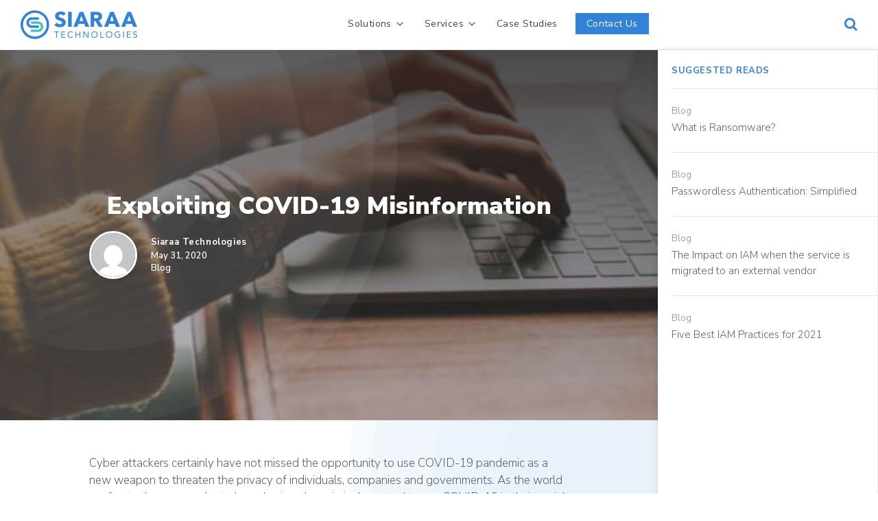

--- FILE ---
content_type: text/html; charset=UTF-8
request_url: https://siaraa.com/exploiting-covid-19-misinformation/
body_size: 18712
content:
<!doctype html>
<html dir="ltr" lang="en-US" prefix="og: https://ogp.me/ns#">
<head>
	<meta charset="UTF-8">
<script type="text/javascript">
/* <![CDATA[ */
 var gform;gform||(document.addEventListener("gform_main_scripts_loaded",function(){gform.scriptsLoaded=!0}),window.addEventListener("DOMContentLoaded",function(){gform.domLoaded=!0}),gform={domLoaded:!1,scriptsLoaded:!1,initializeOnLoaded:function(o){gform.domLoaded&&gform.scriptsLoaded?o():!gform.domLoaded&&gform.scriptsLoaded?window.addEventListener("DOMContentLoaded",o):document.addEventListener("gform_main_scripts_loaded",o)},hooks:{action:{},filter:{}},addAction:function(o,n,r,t){gform.addHook("action",o,n,r,t)},addFilter:function(o,n,r,t){gform.addHook("filter",o,n,r,t)},doAction:function(o){gform.doHook("action",o,arguments)},applyFilters:function(o){return gform.doHook("filter",o,arguments)},removeAction:function(o,n){gform.removeHook("action",o,n)},removeFilter:function(o,n,r){gform.removeHook("filter",o,n,r)},addHook:function(o,n,r,t,i){null==gform.hooks[o][n]&&(gform.hooks[o][n]=[]);var e=gform.hooks[o][n];null==i&&(i=n+"_"+e.length),gform.hooks[o][n].push({tag:i,callable:r,priority:t=null==t?10:t})},doHook:function(n,o,r){var t;if(r=Array.prototype.slice.call(r,1),null!=gform.hooks[n][o]&&((o=gform.hooks[n][o]).sort(function(o,n){return o.priority-n.priority}),o.forEach(function(o){"function"!=typeof(t=o.callable)&&(t=window[t]),"action"==n?t.apply(null,r):r[0]=t.apply(null,r)})),"filter"==n)return r[0]},removeHook:function(o,n,t,i){var r;null!=gform.hooks[o][n]&&(r=(r=gform.hooks[o][n]).filter(function(o,n,r){return!!(null!=i&&i!=o.tag||null!=t&&t!=o.priority)}),gform.hooks[o][n]=r)}}); 
/* ]]> */
</script>

	<meta name="viewport" content="width=device-width, initial-scale=1">
	<link rel="profile" href="https://gmpg.org/xfn/11">
	<title>Exploiting COVID-19 Misinformation - Siaraa Technologies</title>

		<!-- All in One SEO 4.5.7.1 - aioseo.com -->
		<meta name="description" content="Cyber attackers certainly have not missed the opportunity to use COVID-19 pandemic as a new weapon to threaten the privacy of individuals, companies and governments. As the world confronts the unprecedented pandemic, cyber criminals started to use COVID-19 in their social engineering campaigns and directed their focus on remote workers and online learners via exploiting" />
		<meta name="robots" content="max-image-preview:large" />
		<link rel="canonical" href="https://siaraa.com/exploiting-covid-19-misinformation/" />
		<meta name="generator" content="All in One SEO (AIOSEO) 4.5.7.1" />
		<meta property="og:locale" content="en_US" />
		<meta property="og:site_name" content="Siaraa Technologies -" />
		<meta property="og:type" content="article" />
		<meta property="og:title" content="Exploiting COVID-19 Misinformation - Siaraa Technologies" />
		<meta property="og:description" content="Cyber attackers certainly have not missed the opportunity to use COVID-19 pandemic as a new weapon to threaten the privacy of individuals, companies and governments. As the world confronts the unprecedented pandemic, cyber criminals started to use COVID-19 in their social engineering campaigns and directed their focus on remote workers and online learners via exploiting" />
		<meta property="og:url" content="https://siaraa.com/exploiting-covid-19-misinformation/" />
		<meta property="og:image" content="https://siaraa.com/wp-content/uploads/2020/01/cropped-logo-1.png" />
		<meta property="og:image:secure_url" content="https://siaraa.com/wp-content/uploads/2020/01/cropped-logo-1.png" />
		<meta property="og:image:width" content="680" />
		<meta property="og:image:height" content="168" />
		<meta property="article:published_time" content="2020-05-31T19:54:21+00:00" />
		<meta property="article:modified_time" content="2021-03-11T09:37:04+00:00" />
		<meta name="twitter:card" content="summary_large_image" />
		<meta name="twitter:title" content="Exploiting COVID-19 Misinformation - Siaraa Technologies" />
		<meta name="twitter:description" content="Cyber attackers certainly have not missed the opportunity to use COVID-19 pandemic as a new weapon to threaten the privacy of individuals, companies and governments. As the world confronts the unprecedented pandemic, cyber criminals started to use COVID-19 in their social engineering campaigns and directed their focus on remote workers and online learners via exploiting" />
		<meta name="twitter:image" content="https://siaraa.com/wp-content/uploads/2020/01/cropped-logo-1.png" />
		<script type="application/ld+json" class="aioseo-schema">
			{"@context":"https:\/\/schema.org","@graph":[{"@type":"BlogPosting","@id":"https:\/\/siaraa.com\/exploiting-covid-19-misinformation\/#blogposting","name":"Exploiting COVID-19 Misinformation - Siaraa Technologies","headline":"Exploiting COVID-19 Misinformation","author":{"@id":"https:\/\/siaraa.com\/author\/siaraa-webdev\/#author"},"publisher":{"@id":"https:\/\/siaraa.com\/#organization"},"image":{"@type":"ImageObject","url":"https:\/\/siaraa.com\/wp-content\/uploads\/2020\/01\/footer-img-5.jpg","width":508,"height":508},"datePublished":"2020-05-31T19:54:21+00:00","dateModified":"2021-03-11T09:37:04+00:00","inLanguage":"en-US","mainEntityOfPage":{"@id":"https:\/\/siaraa.com\/exploiting-covid-19-misinformation\/#webpage"},"isPartOf":{"@id":"https:\/\/siaraa.com\/exploiting-covid-19-misinformation\/#webpage"},"articleSection":"Blog, COVID-19, Cyber Threat, Industry, Zoom Technologies"},{"@type":"BreadcrumbList","@id":"https:\/\/siaraa.com\/exploiting-covid-19-misinformation\/#breadcrumblist","itemListElement":[{"@type":"ListItem","@id":"https:\/\/siaraa.com\/#listItem","position":1,"name":"Home","item":"https:\/\/siaraa.com\/","nextItem":"https:\/\/siaraa.com\/exploiting-covid-19-misinformation\/#listItem"},{"@type":"ListItem","@id":"https:\/\/siaraa.com\/exploiting-covid-19-misinformation\/#listItem","position":2,"name":"Exploiting COVID-19 Misinformation","previousItem":"https:\/\/siaraa.com\/#listItem"}]},{"@type":"Organization","@id":"https:\/\/siaraa.com\/#organization","name":"Siaraa Technologies","url":"https:\/\/siaraa.com\/","logo":{"@type":"ImageObject","url":"https:\/\/siaraa.com\/wp-content\/uploads\/2020\/01\/cropped-logo-1.png","@id":"https:\/\/siaraa.com\/exploiting-covid-19-misinformation\/#organizationLogo","width":680,"height":168},"image":{"@id":"https:\/\/siaraa.com\/#organizationLogo"}},{"@type":"Person","@id":"https:\/\/siaraa.com\/author\/siaraa-webdev\/#author","url":"https:\/\/siaraa.com\/author\/siaraa-webdev\/","name":"Siaraa Technologies","image":{"@type":"ImageObject","@id":"https:\/\/siaraa.com\/exploiting-covid-19-misinformation\/#authorImage","url":"https:\/\/secure.gravatar.com\/avatar\/fb8ed591283ace56473a3dc352ecc6b5?s=96&d=mm&r=g","width":96,"height":96,"caption":"Siaraa Technologies"}},{"@type":"WebPage","@id":"https:\/\/siaraa.com\/exploiting-covid-19-misinformation\/#webpage","url":"https:\/\/siaraa.com\/exploiting-covid-19-misinformation\/","name":"Exploiting COVID-19 Misinformation - Siaraa Technologies","description":"Cyber attackers certainly have not missed the opportunity to use COVID-19 pandemic as a new weapon to threaten the privacy of individuals, companies and governments. As the world confronts the unprecedented pandemic, cyber criminals started to use COVID-19 in their social engineering campaigns and directed their focus on remote workers and online learners via exploiting","inLanguage":"en-US","isPartOf":{"@id":"https:\/\/siaraa.com\/#website"},"breadcrumb":{"@id":"https:\/\/siaraa.com\/exploiting-covid-19-misinformation\/#breadcrumblist"},"author":{"@id":"https:\/\/siaraa.com\/author\/siaraa-webdev\/#author"},"creator":{"@id":"https:\/\/siaraa.com\/author\/siaraa-webdev\/#author"},"image":{"@type":"ImageObject","url":"https:\/\/siaraa.com\/wp-content\/uploads\/2020\/01\/footer-img-5.jpg","@id":"https:\/\/siaraa.com\/exploiting-covid-19-misinformation\/#mainImage","width":508,"height":508},"primaryImageOfPage":{"@id":"https:\/\/siaraa.com\/exploiting-covid-19-misinformation\/#mainImage"},"datePublished":"2020-05-31T19:54:21+00:00","dateModified":"2021-03-11T09:37:04+00:00"},{"@type":"WebSite","@id":"https:\/\/siaraa.com\/#website","url":"https:\/\/siaraa.com\/","name":"Siaraa Technologies","inLanguage":"en-US","publisher":{"@id":"https:\/\/siaraa.com\/#organization"}}]}
		</script>
		<!-- All in One SEO -->


<!-- This site is optimized with the Yoast SEO plugin v13.2 - https://yoast.com/wordpress/plugins/seo/ -->
<meta name="description" content="Cyber attackers certainly haven’t missed the opportunity to use COVID-19 pandemic as a new weapon to threaten the privacy of individuals, companies and governments. As the world is struggling the sensational pandemic, attackers started to use COVID-19 in their social engineering campaigns have and directed their focus on remote workers and online learners via exploiting vulnerabilities in various video meeting apps and online learning platforms. A perfect storm is brewing while all operators and struggling to balance privacy and access."/>
<meta name="robots" content="max-snippet:-1, max-image-preview:large, max-video-preview:-1"/>
<link rel="canonical" href="https://siaraa.com/exploiting-covid-19-misinformation/" />
<meta property="og:locale" content="en_US" />
<meta property="og:type" content="article" />
<meta property="og:title" content="Exploiting COVID-19 Misinformation - Siaraa Technologies" />
<meta property="og:description" content="Cyber attackers certainly haven’t missed the opportunity to use COVID-19 pandemic as a new weapon to threaten the privacy of individuals, companies and governments. As the world is struggling the sensational pandemic, attackers started to use COVID-19 in their social engineering campaigns have and directed their focus on remote workers and online learners via exploiting vulnerabilities in various video meeting apps and online learning platforms. A perfect storm is brewing while all operators and struggling to balance privacy and access." />
<meta property="og:url" content="https://siaraa.com/exploiting-covid-19-misinformation/" />
<meta property="og:site_name" content="Siaraa Technologies" />
<meta property="article:tag" content="COVID-19" />
<meta property="article:tag" content="Cyber Threat" />
<meta property="article:tag" content="Industry" />
<meta property="article:tag" content="Zoom Technologies" />
<meta property="article:section" content="Blog" />
<meta property="article:published_time" content="2020-05-31T19:54:21+00:00" />
<meta property="article:modified_time" content="2021-03-11T09:37:04+00:00" />
<meta property="og:updated_time" content="2021-03-11T09:37:04+00:00" />
<meta property="og:image" content="https://siaraa.com/wp-content/uploads/2020/01/footer-img-5.jpg" />
<meta property="og:image:secure_url" content="https://siaraa.com/wp-content/uploads/2020/01/footer-img-5.jpg" />
<meta property="og:image:width" content="508" />
<meta property="og:image:height" content="508" />
<meta name="twitter:card" content="summary_large_image" />
<meta name="twitter:description" content="Cyber attackers certainly haven’t missed the opportunity to use COVID-19 pandemic as a new weapon to threaten the privacy of individuals, companies and governments. As the world is struggling the sensational pandemic, attackers started to use COVID-19 in their social engineering campaigns have and directed their focus on remote workers and online learners via exploiting vulnerabilities in various video meeting apps and online learning platforms. A perfect storm is brewing while all operators and struggling to balance privacy and access." />
<meta name="twitter:title" content="Exploiting COVID-19 Misinformation - Siaraa Technologies" />
<meta name="twitter:image" content="https://siaraa.com/wp-content/uploads/2020/01/footer-img-5.jpg" />
<script type='application/ld+json' class='yoast-schema-graph yoast-schema-graph--main'>{"@context":"https://schema.org","@graph":[{"@type":"WebSite","@id":"https://siaraa.com/#website","url":"https://siaraa.com/","name":"Siaraa Technologies","inLanguage":"en-US","potentialAction":{"@type":"SearchAction","target":"https://siaraa.com/?s={search_term_string}","query-input":"required name=search_term_string"}},{"@type":"ImageObject","@id":"https://siaraa.com/exploiting-covid-19-misinformation/#primaryimage","inLanguage":"en-US","url":"https://siaraa.com/wp-content/uploads/2020/01/footer-img-5.jpg","width":508,"height":508},{"@type":"WebPage","@id":"https://siaraa.com/exploiting-covid-19-misinformation/#webpage","url":"https://siaraa.com/exploiting-covid-19-misinformation/","name":"Exploiting COVID-19 Misinformation - Siaraa Technologies","isPartOf":{"@id":"https://siaraa.com/#website"},"inLanguage":"en-US","primaryImageOfPage":{"@id":"https://siaraa.com/exploiting-covid-19-misinformation/#primaryimage"},"datePublished":"2020-05-31T19:54:21+00:00","dateModified":"2021-03-11T09:37:04+00:00","author":{"@id":"https://siaraa.com/#/schema/person/36fda446dfa08609abf9941992df7e15"},"description":"Cyber attackers certainly haven\u2019t missed the opportunity to use COVID-19 pandemic as a new weapon to threaten the privacy of individuals, companies and governments. As the world is struggling the sensational pandemic, attackers started to use COVID-19 in their social engineering campaigns have and directed their focus on remote workers and online learners via exploiting vulnerabilities in various video meeting apps and online learning platforms. A perfect storm is brewing while all operators and struggling to balance privacy and access."},{"@type":["Person"],"@id":"https://siaraa.com/#/schema/person/36fda446dfa08609abf9941992df7e15","name":"Siaraa Technologies","image":{"@type":"ImageObject","@id":"https://siaraa.com/#authorlogo","inLanguage":"en-US","url":"https://secure.gravatar.com/avatar/fb8ed591283ace56473a3dc352ecc6b5?s=96&d=mm&r=g","caption":"Siaraa Technologies"},"sameAs":["siaraa"]}]}</script>
<!-- / Yoast SEO plugin. -->

<link rel="alternate" type="application/rss+xml" title="Siaraa Technologies &raquo; Feed" href="https://siaraa.com/feed/" />
<link rel="alternate" type="application/rss+xml" title="Siaraa Technologies &raquo; Comments Feed" href="https://siaraa.com/comments/feed/" />
		<!-- This site uses the Google Analytics by MonsterInsights plugin v9.11.1 - Using Analytics tracking - https://www.monsterinsights.com/ -->
		<!-- Note: MonsterInsights is not currently configured on this site. The site owner needs to authenticate with Google Analytics in the MonsterInsights settings panel. -->
					<!-- No tracking code set -->
				<!-- / Google Analytics by MonsterInsights -->
		<link rel='stylesheet' id='wp-block-library-css' href='https://siaraa.com/wp-includes/css/dist/block-library/style.min.css?ver=6.4.7' type='text/css' media='all' />
<style id='classic-theme-styles-inline-css' type='text/css'>
/*! This file is auto-generated */
.wp-block-button__link{color:#fff;background-color:#32373c;border-radius:9999px;box-shadow:none;text-decoration:none;padding:calc(.667em + 2px) calc(1.333em + 2px);font-size:1.125em}.wp-block-file__button{background:#32373c;color:#fff;text-decoration:none}
</style>
<style id='global-styles-inline-css' type='text/css'>
body{--wp--preset--color--black: #000000;--wp--preset--color--cyan-bluish-gray: #abb8c3;--wp--preset--color--white: #ffffff;--wp--preset--color--pale-pink: #f78da7;--wp--preset--color--vivid-red: #cf2e2e;--wp--preset--color--luminous-vivid-orange: #ff6900;--wp--preset--color--luminous-vivid-amber: #fcb900;--wp--preset--color--light-green-cyan: #7bdcb5;--wp--preset--color--vivid-green-cyan: #00d084;--wp--preset--color--pale-cyan-blue: #8ed1fc;--wp--preset--color--vivid-cyan-blue: #0693e3;--wp--preset--color--vivid-purple: #9b51e0;--wp--preset--gradient--vivid-cyan-blue-to-vivid-purple: linear-gradient(135deg,rgba(6,147,227,1) 0%,rgb(155,81,224) 100%);--wp--preset--gradient--light-green-cyan-to-vivid-green-cyan: linear-gradient(135deg,rgb(122,220,180) 0%,rgb(0,208,130) 100%);--wp--preset--gradient--luminous-vivid-amber-to-luminous-vivid-orange: linear-gradient(135deg,rgba(252,185,0,1) 0%,rgba(255,105,0,1) 100%);--wp--preset--gradient--luminous-vivid-orange-to-vivid-red: linear-gradient(135deg,rgba(255,105,0,1) 0%,rgb(207,46,46) 100%);--wp--preset--gradient--very-light-gray-to-cyan-bluish-gray: linear-gradient(135deg,rgb(238,238,238) 0%,rgb(169,184,195) 100%);--wp--preset--gradient--cool-to-warm-spectrum: linear-gradient(135deg,rgb(74,234,220) 0%,rgb(151,120,209) 20%,rgb(207,42,186) 40%,rgb(238,44,130) 60%,rgb(251,105,98) 80%,rgb(254,248,76) 100%);--wp--preset--gradient--blush-light-purple: linear-gradient(135deg,rgb(255,206,236) 0%,rgb(152,150,240) 100%);--wp--preset--gradient--blush-bordeaux: linear-gradient(135deg,rgb(254,205,165) 0%,rgb(254,45,45) 50%,rgb(107,0,62) 100%);--wp--preset--gradient--luminous-dusk: linear-gradient(135deg,rgb(255,203,112) 0%,rgb(199,81,192) 50%,rgb(65,88,208) 100%);--wp--preset--gradient--pale-ocean: linear-gradient(135deg,rgb(255,245,203) 0%,rgb(182,227,212) 50%,rgb(51,167,181) 100%);--wp--preset--gradient--electric-grass: linear-gradient(135deg,rgb(202,248,128) 0%,rgb(113,206,126) 100%);--wp--preset--gradient--midnight: linear-gradient(135deg,rgb(2,3,129) 0%,rgb(40,116,252) 100%);--wp--preset--font-size--small: 13px;--wp--preset--font-size--medium: 20px;--wp--preset--font-size--large: 36px;--wp--preset--font-size--x-large: 42px;--wp--preset--spacing--20: 0.44rem;--wp--preset--spacing--30: 0.67rem;--wp--preset--spacing--40: 1rem;--wp--preset--spacing--50: 1.5rem;--wp--preset--spacing--60: 2.25rem;--wp--preset--spacing--70: 3.38rem;--wp--preset--spacing--80: 5.06rem;--wp--preset--shadow--natural: 6px 6px 9px rgba(0, 0, 0, 0.2);--wp--preset--shadow--deep: 12px 12px 50px rgba(0, 0, 0, 0.4);--wp--preset--shadow--sharp: 6px 6px 0px rgba(0, 0, 0, 0.2);--wp--preset--shadow--outlined: 6px 6px 0px -3px rgba(255, 255, 255, 1), 6px 6px rgba(0, 0, 0, 1);--wp--preset--shadow--crisp: 6px 6px 0px rgba(0, 0, 0, 1);}:where(.is-layout-flex){gap: 0.5em;}:where(.is-layout-grid){gap: 0.5em;}body .is-layout-flow > .alignleft{float: left;margin-inline-start: 0;margin-inline-end: 2em;}body .is-layout-flow > .alignright{float: right;margin-inline-start: 2em;margin-inline-end: 0;}body .is-layout-flow > .aligncenter{margin-left: auto !important;margin-right: auto !important;}body .is-layout-constrained > .alignleft{float: left;margin-inline-start: 0;margin-inline-end: 2em;}body .is-layout-constrained > .alignright{float: right;margin-inline-start: 2em;margin-inline-end: 0;}body .is-layout-constrained > .aligncenter{margin-left: auto !important;margin-right: auto !important;}body .is-layout-constrained > :where(:not(.alignleft):not(.alignright):not(.alignfull)){max-width: var(--wp--style--global--content-size);margin-left: auto !important;margin-right: auto !important;}body .is-layout-constrained > .alignwide{max-width: var(--wp--style--global--wide-size);}body .is-layout-flex{display: flex;}body .is-layout-flex{flex-wrap: wrap;align-items: center;}body .is-layout-flex > *{margin: 0;}body .is-layout-grid{display: grid;}body .is-layout-grid > *{margin: 0;}:where(.wp-block-columns.is-layout-flex){gap: 2em;}:where(.wp-block-columns.is-layout-grid){gap: 2em;}:where(.wp-block-post-template.is-layout-flex){gap: 1.25em;}:where(.wp-block-post-template.is-layout-grid){gap: 1.25em;}.has-black-color{color: var(--wp--preset--color--black) !important;}.has-cyan-bluish-gray-color{color: var(--wp--preset--color--cyan-bluish-gray) !important;}.has-white-color{color: var(--wp--preset--color--white) !important;}.has-pale-pink-color{color: var(--wp--preset--color--pale-pink) !important;}.has-vivid-red-color{color: var(--wp--preset--color--vivid-red) !important;}.has-luminous-vivid-orange-color{color: var(--wp--preset--color--luminous-vivid-orange) !important;}.has-luminous-vivid-amber-color{color: var(--wp--preset--color--luminous-vivid-amber) !important;}.has-light-green-cyan-color{color: var(--wp--preset--color--light-green-cyan) !important;}.has-vivid-green-cyan-color{color: var(--wp--preset--color--vivid-green-cyan) !important;}.has-pale-cyan-blue-color{color: var(--wp--preset--color--pale-cyan-blue) !important;}.has-vivid-cyan-blue-color{color: var(--wp--preset--color--vivid-cyan-blue) !important;}.has-vivid-purple-color{color: var(--wp--preset--color--vivid-purple) !important;}.has-black-background-color{background-color: var(--wp--preset--color--black) !important;}.has-cyan-bluish-gray-background-color{background-color: var(--wp--preset--color--cyan-bluish-gray) !important;}.has-white-background-color{background-color: var(--wp--preset--color--white) !important;}.has-pale-pink-background-color{background-color: var(--wp--preset--color--pale-pink) !important;}.has-vivid-red-background-color{background-color: var(--wp--preset--color--vivid-red) !important;}.has-luminous-vivid-orange-background-color{background-color: var(--wp--preset--color--luminous-vivid-orange) !important;}.has-luminous-vivid-amber-background-color{background-color: var(--wp--preset--color--luminous-vivid-amber) !important;}.has-light-green-cyan-background-color{background-color: var(--wp--preset--color--light-green-cyan) !important;}.has-vivid-green-cyan-background-color{background-color: var(--wp--preset--color--vivid-green-cyan) !important;}.has-pale-cyan-blue-background-color{background-color: var(--wp--preset--color--pale-cyan-blue) !important;}.has-vivid-cyan-blue-background-color{background-color: var(--wp--preset--color--vivid-cyan-blue) !important;}.has-vivid-purple-background-color{background-color: var(--wp--preset--color--vivid-purple) !important;}.has-black-border-color{border-color: var(--wp--preset--color--black) !important;}.has-cyan-bluish-gray-border-color{border-color: var(--wp--preset--color--cyan-bluish-gray) !important;}.has-white-border-color{border-color: var(--wp--preset--color--white) !important;}.has-pale-pink-border-color{border-color: var(--wp--preset--color--pale-pink) !important;}.has-vivid-red-border-color{border-color: var(--wp--preset--color--vivid-red) !important;}.has-luminous-vivid-orange-border-color{border-color: var(--wp--preset--color--luminous-vivid-orange) !important;}.has-luminous-vivid-amber-border-color{border-color: var(--wp--preset--color--luminous-vivid-amber) !important;}.has-light-green-cyan-border-color{border-color: var(--wp--preset--color--light-green-cyan) !important;}.has-vivid-green-cyan-border-color{border-color: var(--wp--preset--color--vivid-green-cyan) !important;}.has-pale-cyan-blue-border-color{border-color: var(--wp--preset--color--pale-cyan-blue) !important;}.has-vivid-cyan-blue-border-color{border-color: var(--wp--preset--color--vivid-cyan-blue) !important;}.has-vivid-purple-border-color{border-color: var(--wp--preset--color--vivid-purple) !important;}.has-vivid-cyan-blue-to-vivid-purple-gradient-background{background: var(--wp--preset--gradient--vivid-cyan-blue-to-vivid-purple) !important;}.has-light-green-cyan-to-vivid-green-cyan-gradient-background{background: var(--wp--preset--gradient--light-green-cyan-to-vivid-green-cyan) !important;}.has-luminous-vivid-amber-to-luminous-vivid-orange-gradient-background{background: var(--wp--preset--gradient--luminous-vivid-amber-to-luminous-vivid-orange) !important;}.has-luminous-vivid-orange-to-vivid-red-gradient-background{background: var(--wp--preset--gradient--luminous-vivid-orange-to-vivid-red) !important;}.has-very-light-gray-to-cyan-bluish-gray-gradient-background{background: var(--wp--preset--gradient--very-light-gray-to-cyan-bluish-gray) !important;}.has-cool-to-warm-spectrum-gradient-background{background: var(--wp--preset--gradient--cool-to-warm-spectrum) !important;}.has-blush-light-purple-gradient-background{background: var(--wp--preset--gradient--blush-light-purple) !important;}.has-blush-bordeaux-gradient-background{background: var(--wp--preset--gradient--blush-bordeaux) !important;}.has-luminous-dusk-gradient-background{background: var(--wp--preset--gradient--luminous-dusk) !important;}.has-pale-ocean-gradient-background{background: var(--wp--preset--gradient--pale-ocean) !important;}.has-electric-grass-gradient-background{background: var(--wp--preset--gradient--electric-grass) !important;}.has-midnight-gradient-background{background: var(--wp--preset--gradient--midnight) !important;}.has-small-font-size{font-size: var(--wp--preset--font-size--small) !important;}.has-medium-font-size{font-size: var(--wp--preset--font-size--medium) !important;}.has-large-font-size{font-size: var(--wp--preset--font-size--large) !important;}.has-x-large-font-size{font-size: var(--wp--preset--font-size--x-large) !important;}
.wp-block-navigation a:where(:not(.wp-element-button)){color: inherit;}
:where(.wp-block-post-template.is-layout-flex){gap: 1.25em;}:where(.wp-block-post-template.is-layout-grid){gap: 1.25em;}
:where(.wp-block-columns.is-layout-flex){gap: 2em;}:where(.wp-block-columns.is-layout-grid){gap: 2em;}
.wp-block-pullquote{font-size: 1.5em;line-height: 1.6;}
</style>
<link rel='stylesheet' id='contact-form-7-css' href='https://siaraa.com/wp-content/plugins/contact-form-7/includes/css/styles.css?ver=5.8.7' type='text/css' media='all' />
<link rel='stylesheet' id='smart-grid-css' href='https://siaraa.com/wp-content/plugins/smart-grid-gallery/includes/dist/sgg.min.css?ver=6.4.7' type='text/css' media='all' />
<link rel='stylesheet' id='wpos-slick-style-css' href='https://siaraa.com/wp-content/plugins/wp-responsive-recent-post-slider/assets/css/slick.css?ver=3.5.1' type='text/css' media='all' />
<link rel='stylesheet' id='wppsac-public-style-css' href='https://siaraa.com/wp-content/plugins/wp-responsive-recent-post-slider/assets/css/recent-post-style.css?ver=3.5.1' type='text/css' media='all' />
<link rel='stylesheet' id='wpsisac-public-style-css' href='https://siaraa.com/wp-content/plugins/wp-slick-slider-and-image-carousel/assets/css/wpsisac-public.css?ver=3.6' type='text/css' media='all' />
<link rel='stylesheet' id='base-styles-css' href='https://siaraa.com/wp-content/themes/dstheme/assets/styles.min.css?ver=1769900953' type='text/css' media='all' />
<!--n2css--><script type="text/javascript" src="https://siaraa.com/wp-includes/js/jquery/jquery.min.js?ver=3.7.1" id="jquery-core-js"></script>
<script type="text/javascript" src="https://siaraa.com/wp-includes/js/jquery/jquery-migrate.min.js?ver=3.4.1" id="jquery-migrate-js"></script>
<script type="text/javascript" src="https://siaraa.com/wp-content/plugins/smart-grid-gallery/includes/dist/sgg.min.js?ver=6.4.7" id="smart-grid-js"></script>
<link rel="https://api.w.org/" href="https://siaraa.com/wp-json/" /><link rel="alternate" type="application/json" href="https://siaraa.com/wp-json/wp/v2/posts/504" /><link rel="EditURI" type="application/rsd+xml" title="RSD" href="https://siaraa.com/xmlrpc.php?rsd" />
<meta name="generator" content="WordPress 6.4.7" />
<link rel='shortlink' href='https://siaraa.com/?p=504' />
<link rel="alternate" type="application/json+oembed" href="https://siaraa.com/wp-json/oembed/1.0/embed?url=https%3A%2F%2Fsiaraa.com%2Fexploiting-covid-19-misinformation%2F" />
<link rel="alternate" type="text/xml+oembed" href="https://siaraa.com/wp-json/oembed/1.0/embed?url=https%3A%2F%2Fsiaraa.com%2Fexploiting-covid-19-misinformation%2F&#038;format=xml" />
<!-- HubSpot WordPress Plugin v11.0.3: embed JS disabled as a portalId has not yet been configured --><meta name="generator" content="Elementor 3.19.2; features: e_optimized_assets_loading, additional_custom_breakpoints, block_editor_assets_optimize, e_image_loading_optimization; settings: css_print_method-external, google_font-enabled, font_display-auto">
<link rel="icon" href="https://siaraa.com/wp-content/uploads/2020/01/cropped-favicon-32x32.png" sizes="32x32" />
<link rel="icon" href="https://siaraa.com/wp-content/uploads/2020/01/cropped-favicon-192x192.png" sizes="192x192" />
<link rel="apple-touch-icon" href="https://siaraa.com/wp-content/uploads/2020/01/cropped-favicon-180x180.png" />
<meta name="msapplication-TileImage" content="https://siaraa.com/wp-content/uploads/2020/01/cropped-favicon-270x270.png" />
		<style type="text/css" id="wp-custom-css">
			header
{
	position: initial;
}
#content {
    padding-top: 0px;
}
.page.col-md-12{
	display:none;
}
.sub-menu ul{
	margin-top: -41px;
	    margin-left: 201px;
}
.fa {
    font-family: "FontAwesome";
}
.case-box img {
	height: 65px;
    object-fit: contain;
}
.our-team .team-list-new {
	display: block;	
	padding: 0 15px;
}
.bio-head,
.bio-txt p {
	text-align: left;
}
.bio-txt {
	padding: 10px 20px 10px 10px;
}
.bio-popup {
	align-items: center;
}
.our-team .team-list-new .team-box {
	margin-bottom: 50px;
	margin-right: 0;
	box-shadow: 1px 1px 10px 0 rgb(0 0 0 / 15%);
}

.our-team{
	display: none;
}
.solutions-partner {
	padding: 0px 0px 80px 0px;
}
.career-title {
	max-width: 810px;
  margin: 0 auto;
}
.career-title .cm-title {
	padding: 0 0 60px;
    position: relative;
    margin: 0;
}
.career-title .cm-title:before {
    content: "";
    background: #49c5b6;
    position: absolute;
    left: 0;
    right: 0;
    margin: 0 auto;
    width: 60px;
    height: 1px;
    bottom: 30px;
}
.career-txt p,
.career-txt ul li {
	font-size: 17px;
    color: #616161;
    line-height: 25px;
}
.career-txt ul {
	list-style: disc;
	margin-left: 20px;
}
.career-txt ul li {
	margin-bottom: 10px;
}
.sm-txt p {
	max-width: 800px;
	margin: 0 auto 10px auto;
}
.submit-resume form li {
	color: #fff;
	padding-right: 0;
}
#input_3_1_3_container label,
#input_3_3_3_container label{
    display: none;
}
.contact-form-bg {
    color: #fff;
}
.contact-form-bg h2{
	  margin-bottom: 30px;
    font-size: 40px;
    line-height: 38px;
    text-align: center;
}

footer.entry-footer {
    display: none;
}
.siaraa-1 {
    margin-right: 10px;
}
.siaraa-2 {
    margin-left: 10px;
}
.siaraa-dot:before {
    content: "";
    background-color: #3382d9;
    width: 12px;
    height: 12px;
    position: relative;
    border-radius: 100%;
    left: 4px;
    top: 50%;
    transform: translateY(-50%);
    z-index: 1;
}
.siaraa-dot-2:after {
    content: "";
    background-color: #49C5B6;
    width: 12px;
    height: 12px;
    position: relative;
    border-radius: 100%;
    right: 4px;
    top: 50%;
    transform: translateY(-50%);
    z-index: 1;
}


.gform_wrapper .gform_footer input.button{
	font-size: 18px!important;
  color: #fff;
	background: #49c5b6;
  padding: 15px 45px;

}
.gform_wrapper .gform_footer input.button:hover{
	background: #fff;
	color: #49c5b6;
}
#gform_3 {
    width: 50%;
    margin: 0 auto;
}
#gform_3 .ginput_container input {
    background: transparent;
    border: 3px solid #49C5B6;
    border-radius: 20px;
    color: #fff;
    padding: 9px 15px !important;
    width: 100% !important;
}

body .gform_wrapper ul li.gfield{
	margin-bottom: 30px;
}
.submit-resume form input[type="submit"],
.submit-resume .gform_wrapper .gform_footer input.button {
	font-family: "Roboto", Sans-serif;
    font-size: 14px;
    font-weight: bold;
    letter-spacing: 0.7px;
    fill: #FFFFFF;
    color: #FFFFFF;
    background-color: #3382D9;
    border-radius: 0px 0px 0px 0px;
}
.cf-bg {
	background: url('https://siaraa.com/wp-content/themes/dstheme/assets/images/home-banner.jpg');
	background-size: cover;
		background-attachment: fixed;
	padding: 100px 0;
	margin-top: 100px;
}

.elementor-792 p{
	color: #fff!important;
	font-size: 22px!important;
}
.boxes_business .elementor-container.elementor-column-gap-default:hover {
   
box-shadow: 0 10px 30px 0 rgb(0 0 0 / 5%);
	animation-name: pop;
}
.slider_inner-arrows div#n2-ss-5 .nextend-arrow-animated-fade:hover{
	border: 2px solid #000;
}
/* 10APR */
.cloud-text p {
	font-size: 17px;
	line-height: 25px;
}
.cd-list-wrapper h3 {
	text-align: center;
	font-weight: bold;
	font-size: 25px;
	padding-bottom: 16px;
}
.cloud-lists ul {
	margin: 0 auto;
	padding-left: 50px;
}
.cloud-lists ul li {
	font-size: 17px;
	line-height: 22px;
	color: #fff;
	position: relative;
	padding: 0 0 0 25px;
	margin-bottom: 15px;
	font-weight: 300;
}
.cloud-lists ul li::before {
	content: "\f058";
	font-family: FontAwesome;
	color: #fff;
	font-size: 14px;
	position: absolute;
	left: 0;
}
.partn-slider .swiper-slide-inner img {
	border: none !important;
	height: 130px;
object-fit: contain;
}
/*  */
@media screen and (max-width: 768px) {
	.bio-txt {
			padding: 20px;
	}
	#gform_3 {
		width : 90%;
	}
	.slider_inner-arrows .n2-ss- control-bullet {
    position: relative!important;
    bottom: 0px!important;
    left: 0%!important;
    top: 30px;
}
	.cd-list-wrapper h3{
		text-align :left;
	}
	.cloud-lists ul,.cd-list-wrapper h3{
		padding-left: 0;
	}
	
	
}
@media screen and (max-width: 480px){
	#gform_3{
		width: 90% ;
	}
	.icon-inner .elementor-icon-box-wrapper {
    display: flex;
}
.icon-inner i.fas.fa-check-circle {
    padding: 20;
    padding: 12px 0px 0px 40px;
}
.icon-inner .elementor-icon-box-content {
    text-align: left;
}
	.slider_inner-arrows .n2-ss-widget {
   position: relative !important;
    left: -4%!important; 
    bottom: 0%!important;
   
}
	.n2-ss-section-main-content {
    padding: 0px!important;
}
	.slider-image.n2-ss-last-in-row {
    margin: 0px!important;
}
	div#n2-ss-5 .n2-font-fba6bce5d1af048a28f41e6f7c92439b-hover{
		font-size: 30px!important;
	}
		video{
    max-width: 100%;
		height: 100%;
}
	.header-hidden .elementor-widget-wrap.elementor-element-populated {
    visibility: hidden;
}
	
}
.gform_wrapper input:not([type=radio]):not([type=checkbox]):not([type=submit]):not([type=button]):not([type=image]):not([type=file]){
	width: 100%;
}	
body .gform_wrapper ul li.gfield {
    margin-bottom: 20px;
}
.banner {
    padding: 60px 0;
}
.banner h2 {
    font-size: 44px !important;
    padding-bottom: 10px;
	position: relative;
}
.form-career #gform_5 label {
    font-size: 18px;
}
.form-career #gform_5 input {
    padding: 9px 13px;
    border-radius: 0px;
}

.form-career #gform_5 input:focus {
    border: 3px solid #3382d9;
	color: #111111;
}
#input_5_1 {
    color: #49c5b6;
	transform: scale(1.25);
transform-origin: left;
}
.form-career #gform_submit_button_5 {
    padding: 12px 24px !important;
    font-size: 14px !important;
	letter-spacing:0.7px;
    transition: 0.5s all;
}
.elementor-1375 .elementor-element.elementor-element-1fa4460::after {
    content: "";
    background: #49c5b6;
    position: absolute;
    left: 0;
    right: 0;
    margin: auto;
    width: 60px;
    height: 1px;
    bottom: 0px;
}
input#input_5_1 {
    padding-left: 0px !important;
}
wppsac-sub-content {
    white-space: break-spaces !important;
}
#wppsac-post-slider-1 .slick-dots {
    display: none !important;
}
h1.entry-title{
	text-align:center;
}
header .entry-header{
	border-bottom: none !important;
	border-top: 1px solid #e5e5e5 !important;
}
.page-id-1375 .widget-area{
	display:none;
}
.wppsac-post-slider.design-1 .wppsac-post-image-bg {
    height: 630px !important;
}
/* 6-7 */
.justified-gallery {
    display: flex;
    flex-wrap: wrap;
}
.infi-images .sgg-style-1.justified-gallery a{
	text-align: center;
    border: solid 1px #000;
    display: flex;
    align-items: center;
    justify-content: center;
	position: relative;
	width: calc(33.33% - 10px) !important;
    margin: 5px;
	top: unset !important;
    left: unset !important;
}
.infi-images .sgg-style-1.justified-gallery a>img{
	width: 200px !important;
    height: auto !important;
    object-fit: contain;
    position: unset;
    margin: 0 !important;
}

@media screen and (max-width: 991px){
	.main-navigation ul .sub-menu{
		width: 61%; 
}
	.infi-images .sgg-style-1.justified-gallery a{
	width: calc(50% - 10px) !important;
}
}
@media screen and (max-width: 767px){
	.siaraa-dot:before
	{
		content: '';
		top: -6px;
    transform: none;
    left: 0;
    right: 0;
    margin: 0 auto;
		position: absolute;
	}
	
	.siaraa-dot-2:after{
		content: '';
		top: -6px;
    transform: none!important;
    left: 0;
    right: 0;
    margin: 0 auto;
		position: absolute;
	}
	.siaraa-en .elementor-container.elementor-column-gap-default {
    display: flex;
    flex-direction: column-reverse;
}
	.infi-images .sgg-style-1.justified-gallery a{
	
	width: calc(100% - 10px) !important;
}
}
@media screen and (max-width: 425px){
.form-career #gform_5 input{
	padding:4px 10px;
}
}

.solutions-box h2 {
	text-align: left;
	display: block;
	max-width: 100%;
	width: 100%;
}

.instagram-section {
	display: none;
}
.header-inner {
	position: relative;
	z-index: 99;
}

footer {
	border: 2px solid #fff;
}

.footer-right {
	border-right: none;
}

.footer-right .footer-links {
	padding: 35px 0;
	border-bottom: 2px solid #fff;
}

.footer-right .footer-links li {
	margin: 0 10px;
}

.footer-right .footer-links li a {
	color: #fff;
	font-size: 18px;
	font-weight: 600;
}

.footer-right .footer-links li a:hover {
	color: #49c5b6;
}

.footer-left {
	display: flex;
  justify-content: center;
  flex-flow: wrap;
	border-left: 2px solid #fff;
}

@media (max-width: 767px) {
	.footer-left {
		border-left: none;
	}
}

.footer-left .newslatter {
	flex: 1 0 auto;
  width: 100%;
  box-sizing: border-box;
  align-self: stretch;
	text-align: center;
	padding-top: 30px;
}

@media (max-width: 767px) {
	.footer-left .newslatter .newslatter-input {
		justify-content: center;
	}
}

.footer-left .social-icon {
	position: relative;
	padding: 30px 0;
	flex: 1 0 auto;
  width: 100%;
  box-sizing: border-box;
  align-self: stretch;
	text-align: center;
}

.footer-left ul li {
	display: inline-block;
}

.footer-left .social-icon li a {
	font-size: 35px;
	display: inline-block;
	color: #7d7e7d;
	padding: 0 22px;
	transition: all .2s ease-in-out;
}

body .newslatter .gform_wrapper form {
	justify-content: center;
}		</style>
		<style id="wpforms-css-vars-root">
				:root {
					--wpforms-field-border-radius: 3px;
--wpforms-field-background-color: #ffffff;
--wpforms-field-border-color: rgba( 0, 0, 0, 0.25 );
--wpforms-field-text-color: rgba( 0, 0, 0, 0.7 );
--wpforms-label-color: rgba( 0, 0, 0, 0.85 );
--wpforms-label-sublabel-color: rgba( 0, 0, 0, 0.55 );
--wpforms-label-error-color: #d63637;
--wpforms-button-border-radius: 3px;
--wpforms-button-background-color: #066aab;
--wpforms-button-text-color: #ffffff;
--wpforms-field-size-input-height: 43px;
--wpforms-field-size-input-spacing: 15px;
--wpforms-field-size-font-size: 16px;
--wpforms-field-size-line-height: 19px;
--wpforms-field-size-padding-h: 14px;
--wpforms-field-size-checkbox-size: 16px;
--wpforms-field-size-sublabel-spacing: 5px;
--wpforms-field-size-icon-size: 1;
--wpforms-label-size-font-size: 16px;
--wpforms-label-size-line-height: 19px;
--wpforms-label-size-sublabel-font-size: 14px;
--wpforms-label-size-sublabel-line-height: 17px;
--wpforms-button-size-font-size: 17px;
--wpforms-button-size-height: 41px;
--wpforms-button-size-padding-h: 15px;
--wpforms-button-size-margin-top: 10px;

				}
			</style>	<!-- Global site tag (gtag.js) - Google Analytics -->
<script async src="https://www.googletagmanager.com/gtag/js?id=UA-158229946-1"></script>
<script>
  window.dataLayer = window.dataLayer || [];
  function gtag(){dataLayer.push(arguments);}
  gtag('js', new Date());

  gtag('config', 'UA-158229946-1');
</script>
</head>

<body data-rsssl=1 class="post-template-default single single-post postid-504 single-format-standard wp-custom-logo elementor-default elementor-kit-1304">
<div id="page" class="site">
	<header id="masthead" class="site-header">
			<div class="container">
					<div class="row">
						<div class="col-md-12">
							<div class="header-inner">
							<div class="logo-img">
								<a href="https://siaraa.com/" class="custom-logo-link" rel="home"><img fetchpriority="high" width="680" height="168" src="https://siaraa.com/wp-content/uploads/2020/01/cropped-logo-1.png" class="custom-logo" alt="Siaraa Technologies" decoding="async" srcset="https://siaraa.com/wp-content/uploads/2020/01/cropped-logo-1.png 680w, https://siaraa.com/wp-content/uploads/2020/01/cropped-logo-1-300x74.png 300w" sizes="(max-width: 680px) 100vw, 680px" /></a>							</div>
							<nav id="site-navigation" class="main-navigation">
								<div class="menu-header-menu-container">
									<div class="header_menu"><ul id="primary-menu" class="menu"><li id="menu-item-270" class="menu-item menu-item-type-post_type menu-item-object-page menu-item-has-children menu-item-270"><a href="https://siaraa.com/solutions/">Solutions</a>
<ul class="sub-menu">
	<li id="menu-item-3287" class="menu-item menu-item-type-post_type menu-item-object-solution menu-item-3287"><a href="https://siaraa.com/iam-solutions/iga-implementation/">Identity Governance and Administration</a></li>
	<li id="menu-item-3286" class="menu-item menu-item-type-custom menu-item-object-custom menu-item-3286"><a href="https://siaraa.com/iam-solutions/identity-threat-detection-response/">Identity Threat Detection &#038; Response</a></li>
	<li id="menu-item-308" class="menu-item menu-item-type-post_type menu-item-object-solution menu-item-308"><a href="https://siaraa.com/iam-solutions/access-management-services/">Access Management</a></li>
	<li id="menu-item-309" class="menu-item menu-item-type-post_type menu-item-object-solution menu-item-309"><a href="https://siaraa.com/iam-solutions/multi-factor-authentication/">Multi-Factor Authentication</a></li>
	<li id="menu-item-271" class="menu-item menu-item-type-post_type menu-item-object-solution menu-item-271"><a href="https://siaraa.com/iam-solutions/privilege-access/">Privilege Access Management</a></li>
</ul>
</li>
<li id="menu-item-26" class="menu-item menu-item-type-post_type menu-item-object-page menu-item-has-children menu-item-26"><a href="https://siaraa.com/services/">Services</a>
<ul class="sub-menu">
	<li id="menu-item-3326" class="menu-item menu-item-type-post_type menu-item-object-services menu-item-3326"><a href="https://siaraa.com/services/iam-professional/">IAM Professional Services</a></li>
	<li id="menu-item-316" class="menu-item menu-item-type-post_type menu-item-object-services menu-item-316"><a href="https://siaraa.com/services/iam-advisory-services/">IAM Advisory Services</a></li>
	<li id="menu-item-2627" class="menu-item menu-item-type-post_type menu-item-object-services menu-item-2627"><a href="https://siaraa.com/services/iam-managed-services/">IAM Managed Services</a></li>
</ul>
</li>
<li id="menu-item-22" class="menu-item menu-item-type-post_type menu-item-object-page menu-item-22"><a href="https://siaraa.com/iam-case-studies/">Case Studies</a></li>
<li id="menu-item-23" class="menu-item menu-item-type-post_type menu-item-object-page menu-item-23"><a href="https://siaraa.com/contact-us/">Contact Us</a></li>
</ul></div>								</div>
							</nav>
							<div class="header-search">
								<a href="#" class="seach-bar">
									<i class="fa fa-search" aria-hidden="true"></i>
								</a>
								<div id="nav-icon1">
									  <span></span>
									  <span></span>
									  <span></span>
								</div>
							</div>
							</div>
						</div>
					</div>
				</div>
			</div>
	</header><!-- #masthead -->
	<div class="SearchDrawer">
		<div class="search-bar__form-wrapper">
			<form name="header_serch" id="header_serch" action="https://siaraa.com/blog/" >
				<input class="search__input search-bar__input" type="search" name="key" value="" placeholder="Search" aria-label="Search">
				<button class="search-bar__submit search__submit btn--link" type="submit">
		        	<i class="fa fa-search" aria-hidden="true"></i>
		      	</button>
		    </form>
	     </div>
      	<div class="search-bar__close">
      		<button>
      			<img src="https://siaraa.com/wp-content/themes/dstheme/assets/images/close.svg" alt="">
      		</button>
      	</div>
	</div>

	<div id="content" class="site-content">

	<div id="primary" class="content-area">
		<main id="main" class="site-main">

		
<div class="case-studies-detils">
	<div class="sticky-with-txt">
		<div class="right-sticky">
				<div class="case-studies-detils-heder" style="background: url('https://siaraa.com/wp-content/uploads/2020/01/footer-img-5.jpg') no-repeat;">
					<div class="case-detils-wrapper">
						<h1 class="entry-title">Exploiting COVID-19 Misinformation</h1>						<div class="author-detils">
							<div class="author-img">
								<img alt='' src='https://secure.gravatar.com/avatar/fb8ed591283ace56473a3dc352ecc6b5?s=64&#038;d=mm&#038;r=g' srcset='https://secure.gravatar.com/avatar/fb8ed591283ace56473a3dc352ecc6b5?s=128&#038;d=mm&#038;r=g 2x' class='avatar avatar-64 photo' height='64' width='64' decoding='async'/>
							</div>
							<div class="author-info">
								<p class="author-name">Siaraa Technologies</p>
								<p class="posted-on">May 31, 2020</p>
								<p class="posted-on">Blog</p>
							</div>
						</div>
					</div>
				</div>
				<div class="author-detils author-mobile">
					<div class="author-img">
						<img alt='' src='https://secure.gravatar.com/avatar/fb8ed591283ace56473a3dc352ecc6b5?s=64&#038;d=mm&#038;r=g' srcset='https://secure.gravatar.com/avatar/fb8ed591283ace56473a3dc352ecc6b5?s=128&#038;d=mm&#038;r=g 2x' class='avatar avatar-64 photo' height='64' width='64' decoding='async'/>					</div>
					<div class="author-info">
						<p class="author-name">Siaraa Technologies</p>
						<p class="posted-on">May 31, 2020</p>
						<p class="posted-on">Blog</p>
					</div>
				</div>
				<div class="case-studies-detils-inner">
					<div class="case-detils-wrapper">
						<div class="case-block-wrapper">
							<div class="entry-content">
								<p>Cyber attackers certainly have not missed the opportunity to use COVID-19 pandemic as a new weapon to threaten the privacy of individuals, companies and governments. As the world confronts the unprecedented pandemic, cyber criminals started to use COVID-19 in their social engineering campaigns and directed their focus on remote workers and online learners via exploiting vulnerabilities in various video meeting apps and online learning platforms. A perfect storm is brewing while all service providers strives to balance privacy and access.</p>
<p><strong>Zoom Signals the Trend</strong></p>
<p>Zoom has become a major concern to the security industry due to systemic security issues which are inherent in the system. With the pandemic restricting physical movement, Zoom has become increasingly popular with various sections of the society. The <a href="https://www.drift.com/blog/how-zoom-grew/">meteoric rise</a> of the platform has only drawn more attention to the products flaws and vulnerabilities as it became common amongst households, workplace and the education industry.</p>
<p>With the extensive use of Zoom, the system is now exposed to various types of malicious acts. More than 2,000 malicious and 40,000 high-risk newly registered domains, mostly used for “social engineering”, was discovered till the end of March. More than 1700 new Zoom domains were <a href="https://blog.checkpoint.com/2020/03/30/covid-19-impact-cyber-criminals-target-zoom-domains/">reported</a>, 25% of which have been registered from April.</p>
<p>These malicious domain related phishing attacks has increased more than <a href="https://ciso.economictimes.indiatimes.com/news/covid-19-related-phishing-attacks-up-by-667-report/74839322">7 times</a> in March. In response, Google informed that <a href="https://www.theverge.com/2020/4/16/21223800/google-malware-phishing-covid-19-coronavirus-scams">18 million</a> malware and phishing emails with relation to COVID-19 were blocked in the first week of April.Cyber security experts have each day discovered thousands of spam emails that contain the words “Corona” or “COVID”.</p>
<p><a href="https://www.riskiq.com/blog/analyst/covid19-cybercrime-update/">RiskIQ</a> reported that these spam e-mails were originating from about 7,000 unique email domains and 10,000 unique SMTP IP addresses. It’s important to note that Zoom has taken a <a href="https://zoom.us/docs/en-us/privacy-and-security.html">proactive stance</a> on improving security education and within their product,  with an open letter 90-day security governance plan to address their privacy and security initiatives.</p>
<p><strong>Ransomware</strong></p>
<p>Compared to Q4 in 2019, average payment for “ransomware traps” has increased by 33%. Under malware category, data-harvesting malwares, and DDoS malwares such as Remote Access Trojans, keyloggers, spywares started to use COVID-19 related information as weapon to compromise networks.</p>
<p>Even charity organizations have been affected by these attacks. Some countries, such as Turkey, have started campaigns to help people affected by COVID-19 financially. Some municipalities were forced to deny access from abroad due to DDoS attacks to their charity platforms. Additionally,” Iran originated hackers” targeted WHO’s staff member emails during the pandemic, reported <a href="https://www.reuters.com/article/us-health-coronavirus-cyber-iran-exclusi-idUSKBN21K1RC">Reuters</a>. <a href="https://www.who.int/news-room/detail/23-04-2020-who-reports-fivefold-increase-in-cyber-attacks-urges-vigilance">WHO</a> has justified that some date leakage has been occurring during these times.</p>
<p><strong>Why Hackers use COVID-19 in Campaigns </strong></p>
<p>“Information” has been the most valuable asset since the advent of cyberspace. Hackers exploit the cyber space to deviously extract money. They also use this cyberspace to malign a rival, individual, company or government. They resort to blackmailing for hacking the IT infrastructure to spy. Those in search of the COVID-19 information are the soft targets of the cyber criminals. Such domains and websites are used as an engine to spread malware. The most compromised are online video conferencing and e-learning platforms, as these are popularly used in the present scenario.</p>
<p>Most C-levels of corporations use emails to disseminate information on COVID. Hackers use this opportunity to bypass defense mechanisms of large companies especially targeting temporary remote users by compromising e-mail addresses of the company.</p>
<p>Both <a href="https://en.wikipedia.org/wiki/IDN_homograph_attack">IDN homograph attacks</a> and impersonation are used to compromise e-mail addresses and send malicious attachments via e-mails of the companies.</p>
<p><strong>Protecting Industry Against the Threats</strong></p>
<p>Statistics reveal 90% of attacks start with “social engineering”, is a proof that human beings are the most exploitable thus having serious impact on businesses.  <a href="https://www.cybintsolutions.com/cyber-security-facts-stats/">43%</a>of cyber-attacks target small businesses and <a href="https://www.cybintsolutions.com/cyber-security-facts-stats/">63%</a> of them were affected by phishing &amp; social engineering attacks. It is estimated that the cost of cybercrime for businesses in 2019 was over <a href="https://www.cybintsolutions.com/cyber-security-facts-stats/">$2 trillion</a>. Investments on Cybersecurity is expected to reach $6 trillion reported <a href="https://www.forbes.com/sites/forbestechcouncil/2018/11/09/how-not-to-waste-a-trillion-dollars-on-cybersecurity/#2728f7d4df9a">Forbes Councils Member Matthew Moynahan</a> .It has become incumbent for businesses to have an effective and robust cyber security protocol.</p>
<p>In the present scenario, it is imperative to ensure that  the right people have the right access through <a href="https://siaraa.com/solution/access-management/">Access Management</a> methods. Secondly, authentication is the key point for preventing the data breaches, under the current circumstances  where working remotely has become a necessity <a href="https://siaraa.com/solutions/multi-factor-authentication/">multi-factor authentication</a> (MFA) must be implemented while accessing business resources. Authentication to VPN client, Remote Desktop, FTP client, SSH or management interfaces must be securely protected via MFA solutions.</p>
<p>IT and Software development companies have the opportunity to work remotely when compared to other sectors. However, working remotely brings some disadvantages in businesses for which maintenance is critical.</p>
<p><a href="https://siaraa.com/solutions/privilege-access/">Privilege access management</a> (PAM) is an effective solution for controlling remote workers’ area of interest in the Active Directory environment. PAM solution helps to stave off-the-hash/ticket, spear phishing, unauthorized privilege escalation attacks and <a href="https://en.wikipedia.org/wiki/Kerberos_(protocol)">Kerberos</a> compromises.</p>
							</div><!-- .entry-content -->
						</div>
					</div>
				</div>
		</div>
		<div class="left-sticky">
			<div class="sticky-wrapper">
				<ul>
					<li>
						<h6>Suggested Reads</h6>
					</li>
												<li>
								<span>Blog</span>
								<p><a href="https://siaraa.com/elementor-3013/">What is Ransomware?</a></p>
							</li>
														<li>
								<span>Blog</span>
								<p><a href="https://siaraa.com/passwordless-authentication-simplified/">Passwordless Authentication: Simplified</a></p>
							</li>
														<li>
								<span>Blog</span>
								<p><a href="https://siaraa.com/the-impact-on-iam-when-the-service-is-migrated-to-an-external-vendor/">The Impact on IAM when the service is migrated to an external vendor</a></p>
							</li>
														<li>
								<span>Blog</span>
								<p><a href="https://siaraa.com/five-best-iam-practices-for-2021/">Five Best IAM Practices for 2021</a></p>
							</li>
											</ul>
			</div>
		</div>
	</div>
	<div class="case-studay-btn">
		<div class="wrapper-half">
			<div class="case-detils-wrapper">
				<a href="https://siaraa.com/blog/" class="btn btn-darkblue">See All Articles</a>
				<a href="https://siaraa.com/contact-us/" class="btn btn-blue">Contact Us</a>
			</div>
		</div>
	</div>
<div class="why-work">
  <div class="wrapper-half">
    <div class="case-detils-wrapper">
      <div class="why-work-inner">
        <div class="why-work-left">
          <h4>Our Solution Partners</h4>
          <p>Siaraa has always been committed to quality excellence and so our are partnerships. Our focus on providing the industry&#8217;s best solutions to our clients is exemplified by these agreements. SailPoint and CyberArk have been clear market and Gartner Magic Quadrant leaders and so, our fit together is an excellent one. </p>
          <ul>
                        <li>
              <a href="https://www.cyberark.com/">
                  <img width="474" height="108" src="https://siaraa.com/wp-content/uploads/2020/01/partner-cyberark.png" class="img-responsive" alt="" decoding="async" srcset="https://siaraa.com/wp-content/uploads/2020/01/partner-cyberark.png 474w, https://siaraa.com/wp-content/uploads/2020/01/partner-cyberark-300x68.png 300w" sizes="(max-width: 474px) 100vw, 474px" />              </a>
            </li>
                      <li>
              <a href="https://www.sailpoint.com/">
                  <img width="362" height="96" src="https://siaraa.com/wp-content/uploads/2020/01/partner-sailpoint.png" class="img-responsive" alt="" decoding="async" srcset="https://siaraa.com/wp-content/uploads/2020/01/partner-sailpoint.png 362w, https://siaraa.com/wp-content/uploads/2020/01/partner-sailpoint-300x80.png 300w" sizes="(max-width: 362px) 100vw, 362px" />              </a>
            </li>
                    </ul>
        </div>
        <div class="why-work-left why-work-right">
          <h4>Why Work With Us</h4>
          <ul>
                        <li>Highly qualified IAM resources specialized in governance risk and compliance (GRC) use cases</li>
                          <li>Deep experienced across security applications and cloud platform IAM solutions</li>
                          <li>Competent CyberArk and SailPoint project management leaders</li>
                          <li>Secure IT process design, improvements and implementation based on ITIL best practices</li>
                        </ul>
        </div>
      </div>
    </div>
  </div>
</div>
	<div class="sticky-wrapper sticky-mobile">
		<ul>
			<li>
				<h6>Suggested Reads</h6>
			</li>
								<li>
						<span>Blog</span>
						<p><a href="https://siaraa.com/elementor-3013/">What is Ransomware?</a></p>
					</li>
										<li>
						<span>Blog</span>
						<p><a href="https://siaraa.com/passwordless-authentication-simplified/">Passwordless Authentication: Simplified</a></p>
					</li>
										<li>
						<span>Blog</span>
						<p><a href="https://siaraa.com/the-impact-on-iam-when-the-service-is-migrated-to-an-external-vendor/">The Impact on IAM when the service is migrated to an external vendor</a></p>
					</li>
										<li>
						<span>Blog</span>
						<p><a href="https://siaraa.com/five-best-iam-practices-for-2021/">Five Best IAM Practices for 2021</a></p>
					</li>
							</ul>
	</div>
</div>

		</main><!-- #main -->
	</div><!-- #primary -->


	</div><!-- #content -->
	<!--div class="instagram-section">
	<ul>
						<li>
				<a href="">
					<img width="508" height="508" src="https://siaraa.com/wp-content/uploads/2021/08/footer-img9.jpg" class="img-responsive" alt="" decoding="async" srcset="https://siaraa.com/wp-content/uploads/2021/08/footer-img9.jpg 508w, https://siaraa.com/wp-content/uploads/2021/08/footer-img9-300x300.jpg 300w, https://siaraa.com/wp-content/uploads/2021/08/footer-img9-150x150.jpg 150w, https://siaraa.com/wp-content/uploads/2021/08/footer-img9-420x420.jpg 420w" sizes="(max-width: 508px) 100vw, 508px" />				</a>
			</li>
					<li>
				<a href="">
					<img width="508" height="508" src="https://siaraa.com/wp-content/uploads/2021/08/footer-img8.jpg" class="img-responsive" alt="" decoding="async" srcset="https://siaraa.com/wp-content/uploads/2021/08/footer-img8.jpg 508w, https://siaraa.com/wp-content/uploads/2021/08/footer-img8-300x300.jpg 300w, https://siaraa.com/wp-content/uploads/2021/08/footer-img8-150x150.jpg 150w, https://siaraa.com/wp-content/uploads/2021/08/footer-img8-420x420.jpg 420w" sizes="(max-width: 508px) 100vw, 508px" />				</a>
			</li>
					<li>
				<a href="">
					<img loading="lazy" width="508" height="508" src="https://siaraa.com/wp-content/uploads/2021/08/footer-img6.jpg" class="img-responsive" alt="" decoding="async" srcset="https://siaraa.com/wp-content/uploads/2021/08/footer-img6.jpg 508w, https://siaraa.com/wp-content/uploads/2021/08/footer-img6-300x300.jpg 300w, https://siaraa.com/wp-content/uploads/2021/08/footer-img6-150x150.jpg 150w, https://siaraa.com/wp-content/uploads/2021/08/footer-img6-420x420.jpg 420w" sizes="(max-width: 508px) 100vw, 508px" />				</a>
			</li>
					<li>
				<a href="">
					<img loading="lazy" width="508" height="508" src="https://siaraa.com/wp-content/uploads/2021/08/footer-img4.jpg" class="img-responsive" alt="" decoding="async" srcset="https://siaraa.com/wp-content/uploads/2021/08/footer-img4.jpg 508w, https://siaraa.com/wp-content/uploads/2021/08/footer-img4-300x300.jpg 300w, https://siaraa.com/wp-content/uploads/2021/08/footer-img4-150x150.jpg 150w, https://siaraa.com/wp-content/uploads/2021/08/footer-img4-420x420.jpg 420w" sizes="(max-width: 508px) 100vw, 508px" />				</a>
			</li>
					<li>
				<a href="">
					<img loading="lazy" width="508" height="508" src="https://siaraa.com/wp-content/uploads/2021/08/footer-img3.jpg" class="img-responsive" alt="" decoding="async" srcset="https://siaraa.com/wp-content/uploads/2021/08/footer-img3.jpg 508w, https://siaraa.com/wp-content/uploads/2021/08/footer-img3-300x300.jpg 300w, https://siaraa.com/wp-content/uploads/2021/08/footer-img3-150x150.jpg 150w, https://siaraa.com/wp-content/uploads/2021/08/footer-img3-420x420.jpg 420w" sizes="(max-width: 508px) 100vw, 508px" />				</a>
			</li>
				</ul>
	</div-->
	<footer id="colophon" class="site-footer">
		<div class="footer-right">
							<ul class="footer-links">
											<li>
							<a href="" target="_self"></a>
						</li>
											<li>
							<a href="" target="_self"></a>
						</li>
											<li>
							<a href="" target="_self"></a>
						</li>
									</ul>
						<div class="site-info">
				<p>&copy; 2026 Siaraa Technologies. All rights reserved.</p>
				<ul>
										<li>
						<a href="/about">Terms of Use </a>
					</li>
															<li>
						<a href="https://siaraa.com/privacy-policy/">Privacy Policy</a>
					</li>
					
				</ul>
			</div>
		</div>
		<div class="footer-left">
			<div class="newslatter" style="text-align: center;">
				<span>Subscribe for the Latest News & Updates</span>
				<div class="newslatter-input">
					<!-- <input type="text" placeholder="your@email.com">
					<button class="btn btn-green">Submit</button> -->
					<script type="text/javascript"></script>
                <div class='gf_browser_chrome gform_wrapper gform_legacy_markup_wrapper gform-theme--no-framework' data-form-theme='legacy' data-form-index='0' id='gform_wrapper_2' ><div id='gf_2' class='gform_anchor' tabindex='-1'></div><form method='post' enctype='multipart/form-data' target='gform_ajax_frame_2' id='gform_2'  action='/exploiting-covid-19-misinformation/#gf_2' data-formid='2' novalidate>
                        <div class='gform-body gform_body'><ul id='gform_fields_2' class='gform_fields top_label form_sublabel_below description_below'><li id="field_2_1" class="gfield gfield--type-email gfield_contains_required field_sublabel_below gfield--no-description field_description_below hidden_label gfield_visibility_visible"  data-js-reload="field_2_1" ><label class='gfield_label gform-field-label' for='input_2_1'>Email<span class="gfield_required"><span class="gfield_required gfield_required_asterisk">*</span></span></label><div class='ginput_container ginput_container_email'>
                            <input name='input_1' id='input_2_1' type='email' value='' class='medium'   placeholder='your@email.com' aria-required="true" aria-invalid="false"  />
                        </div></li></ul></div>
        <div class='gform_footer top_label'> <input type='submit' id='gform_submit_button_2' class='gform_button button' value='Submit'  onclick='if(window["gf_submitting_2"]){return false;}  if( !jQuery("#gform_2")[0].checkValidity || jQuery("#gform_2")[0].checkValidity()){window["gf_submitting_2"]=true;}  ' onkeypress='if( event.keyCode == 13 ){ if(window["gf_submitting_2"]){return false;} if( !jQuery("#gform_2")[0].checkValidity || jQuery("#gform_2")[0].checkValidity()){window["gf_submitting_2"]=true;}  jQuery("#gform_2").trigger("submit",[true]); }' /> <input type='hidden' name='gform_ajax' value='form_id=2&amp;title=&amp;description=&amp;tabindex=0&amp;theme=data-form-theme=&#039;legacy&#039;' />
            <input type='hidden' class='gform_hidden' name='is_submit_2' value='1' />
            <input type='hidden' class='gform_hidden' name='gform_submit' value='2' />
            
            <input type='hidden' class='gform_hidden' name='gform_unique_id' value='' />
            <input type='hidden' class='gform_hidden' name='state_2' value='WyJbXSIsImVjMjlmODYzMWU3ZGJkYmIxNTU0MTA1Y2VjNTcxZTQ3Il0=' />
            <input type='hidden' class='gform_hidden' name='gform_target_page_number_2' id='gform_target_page_number_2' value='0' />
            <input type='hidden' class='gform_hidden' name='gform_source_page_number_2' id='gform_source_page_number_2' value='1' />
            <input type='hidden' name='gform_field_values' value='' />
            
        </div>
                        </form>
                        </div>
		                <iframe style='display:none;width:0px;height:0px;' src='about:blank' name='gform_ajax_frame_2' id='gform_ajax_frame_2' title='This iframe contains the logic required to handle Ajax powered Gravity Forms.'></iframe>
		                <script type="text/javascript">
/* <![CDATA[ */
 gform.initializeOnLoaded( function() {gformInitSpinner( 2, 'https://siaraatechnologies.com/wp-content/uploads/2020/04/spin.gif', true );jQuery('#gform_ajax_frame_2').on('load',function(){var contents = jQuery(this).contents().find('*').html();var is_postback = contents.indexOf('GF_AJAX_POSTBACK') >= 0;if(!is_postback){return;}var form_content = jQuery(this).contents().find('#gform_wrapper_2');var is_confirmation = jQuery(this).contents().find('#gform_confirmation_wrapper_2').length > 0;var is_redirect = contents.indexOf('gformRedirect(){') >= 0;var is_form = form_content.length > 0 && ! is_redirect && ! is_confirmation;var mt = parseInt(jQuery('html').css('margin-top'), 10) + parseInt(jQuery('body').css('margin-top'), 10) + 100;if(is_form){jQuery('#gform_wrapper_2').html(form_content.html());if(form_content.hasClass('gform_validation_error')){jQuery('#gform_wrapper_2').addClass('gform_validation_error');} else {jQuery('#gform_wrapper_2').removeClass('gform_validation_error');}setTimeout( function() { /* delay the scroll by 50 milliseconds to fix a bug in chrome */ jQuery(document).scrollTop(jQuery('#gform_wrapper_2').offset().top - mt); }, 50 );if(window['gformInitDatepicker']) {gformInitDatepicker();}if(window['gformInitPriceFields']) {gformInitPriceFields();}var current_page = jQuery('#gform_source_page_number_2').val();gformInitSpinner( 2, 'https://siaraatechnologies.com/wp-content/uploads/2020/04/spin.gif', true );jQuery(document).trigger('gform_page_loaded', [2, current_page]);window['gf_submitting_2'] = false;}else if(!is_redirect){var confirmation_content = jQuery(this).contents().find('.GF_AJAX_POSTBACK').html();if(!confirmation_content){confirmation_content = contents;}setTimeout(function(){jQuery('#gform_wrapper_2').replaceWith(confirmation_content);jQuery(document).scrollTop(jQuery('#gf_2').offset().top - mt);jQuery(document).trigger('gform_confirmation_loaded', [2]);window['gf_submitting_2'] = false;wp.a11y.speak(jQuery('#gform_confirmation_message_2').text());}, 50);}else{jQuery('#gform_2').append(contents);if(window['gformRedirect']) {gformRedirect();}}        const gformWrapperDiv = document.getElementById( "gform_wrapper_2" );        if ( gformWrapperDiv ) {            const visibilitySpan = document.createElement( "span" );            visibilitySpan.id = "gform_visibility_test_2";            gformWrapperDiv.insertAdjacentElement( "afterend", visibilitySpan );        }        const visibilityTestDiv = document.getElementById( "gform_visibility_test_2" );        let postRenderFired = false;                function triggerPostRender() {            if ( postRenderFired ) {                return;            }            postRenderFired = true;            jQuery( document ).trigger( 'gform_post_render', [2, current_page] );            gform.utils.trigger( { event: 'gform/postRender', native: false, data: { formId: 2, currentPage: current_page } } );            if ( visibilityTestDiv ) {                visibilityTestDiv.parentNode.removeChild( visibilityTestDiv );            }        }        function debounce( func, wait, immediate ) {            var timeout;            return function() {                var context = this, args = arguments;                var later = function() {                    timeout = null;                    if ( !immediate ) func.apply( context, args );                };                var callNow = immediate && !timeout;                clearTimeout( timeout );                timeout = setTimeout( later, wait );                if ( callNow ) func.apply( context, args );            };        }        const debouncedTriggerPostRender = debounce( function() {            triggerPostRender();        }, 200 );        if ( visibilityTestDiv && visibilityTestDiv.offsetParent === null ) {            const observer = new MutationObserver( ( mutations ) => {                mutations.forEach( ( mutation ) => {                    if ( mutation.type === 'attributes' && visibilityTestDiv.offsetParent !== null ) {                        debouncedTriggerPostRender();                        observer.disconnect();                    }                });            });            observer.observe( document.body, {                attributes: true,                childList: false,                subtree: true,                attributeFilter: [ 'style', 'class' ],            });        } else {            triggerPostRender();        }    } );} ); 
/* ]]> */
</script>
				</div>
			</div>
			<ul class="social-icon">
								<li>
					<a href="https://www.facebook.com/siaraatechnologies" target="_blank">
						<i class="fa fa-facebook" aria-hidden="true"></i>
					</a>
				</li>
										<li>
					<a href="https://twitter.com/SiaraaTech" target="_blank">
						<i class="fa fa-twitter" aria-hidden="true"></i>
					</a>
				</li>
														<li>
					<a href="https://www.linkedin.com/company/siaraa" target="_blank">
						<i class="fa fa-linkedin-square" aria-hidden="true"></i>
					</a>
				</li>
					
			</ul>
		</div>

	</footer><!-- #colophon -->
</div><!-- #page -->

<script type="text/javascript">
var $zoho=$zoho || {};$zoho.salesiq = $zoho.salesiq || 
{widgetcode:"5e83b6f09495dadbf205f8483d3e621adf818734eb6f900c709d71305039804d0de91ce7de3d9d3727df1a070b271aff", values:{},ready:function(){}};
var d=document;s=d.createElement("script");s.type="text/javascript";s.id="zsiqscript";s.defer=true;
s.src="https://salesiq.zoho.com/widget";t=d.getElementsByTagName("script")[0];t.parentNode.insertBefore(s,t);d.write("<div id='zsiqwidget'></div>");
</script><script> $zoho.salesiq.internalready = function() { $zoho.salesiq.floatbutton.visible("hide"); }</script><link rel='stylesheet' id='gforms_reset_css-css' href='https://siaraa.com/wp-content/plugins/gravityforms/legacy/css/formreset.min.css?ver=2.8.4' type='text/css' media='all' />
<link rel='stylesheet' id='gforms_formsmain_css-css' href='https://siaraa.com/wp-content/plugins/gravityforms/legacy/css/formsmain.min.css?ver=2.8.4' type='text/css' media='all' />
<link rel='stylesheet' id='gforms_ready_class_css-css' href='https://siaraa.com/wp-content/plugins/gravityforms/legacy/css/readyclass.min.css?ver=2.8.4' type='text/css' media='all' />
<link rel='stylesheet' id='gforms_browsers_css-css' href='https://siaraa.com/wp-content/plugins/gravityforms/legacy/css/browsers.min.css?ver=2.8.4' type='text/css' media='all' />
<script type="text/javascript" src="https://siaraa.com/wp-content/plugins/contact-form-7/includes/swv/js/index.js?ver=5.8.7" id="swv-js"></script>
<script type="text/javascript" id="contact-form-7-js-extra">
/* <![CDATA[ */
var wpcf7 = {"api":{"root":"https:\/\/siaraa.com\/wp-json\/","namespace":"contact-form-7\/v1"},"cached":"1"};
/* ]]> */
</script>
<script type="text/javascript" src="https://siaraa.com/wp-content/plugins/contact-form-7/includes/js/index.js?ver=5.8.7" id="contact-form-7-js"></script>
<script type="text/javascript" id="base-scripts-js-extra">
/* <![CDATA[ */
var data = {"ajaxurl":"https:\/\/siaraa.com\/wp-admin\/admin-ajax.php"};
/* ]]> */
</script>
<script type="text/javascript" src="https://siaraa.com/wp-content/themes/dstheme/assets/scripts.min.js?ver=1769900953" id="base-scripts-js"></script>
<script type="text/javascript" src="https://siaraa.com/wp-content/themes/dstheme/js/myloadmore.js?ver=1769900953" id="my_loadmore-js"></script>
<script type="text/javascript" src="https://siaraa.com/wp-includes/js/dist/vendor/wp-polyfill-inert.min.js?ver=3.1.2" id="wp-polyfill-inert-js"></script>
<script type="text/javascript" src="https://siaraa.com/wp-includes/js/dist/vendor/regenerator-runtime.min.js?ver=0.14.0" id="regenerator-runtime-js"></script>
<script type="text/javascript" src="https://siaraa.com/wp-includes/js/dist/vendor/wp-polyfill.min.js?ver=3.15.0" id="wp-polyfill-js"></script>
<script type="text/javascript" src="https://siaraa.com/wp-includes/js/dist/dom-ready.min.js?ver=392bdd43726760d1f3ca" id="wp-dom-ready-js"></script>
<script type="text/javascript" src="https://siaraa.com/wp-includes/js/dist/hooks.min.js?ver=c6aec9a8d4e5a5d543a1" id="wp-hooks-js"></script>
<script type="text/javascript" src="https://siaraa.com/wp-includes/js/dist/i18n.min.js?ver=7701b0c3857f914212ef" id="wp-i18n-js"></script>
<script type="text/javascript" id="wp-i18n-js-after">
/* <![CDATA[ */
wp.i18n.setLocaleData( { 'text direction\u0004ltr': [ 'ltr' ] } );
/* ]]> */
</script>
<script type="text/javascript" src="https://siaraa.com/wp-includes/js/dist/a11y.min.js?ver=7032343a947cfccf5608" id="wp-a11y-js"></script>
<script type="text/javascript" defer='defer' src="https://siaraa.com/wp-content/plugins/gravityforms/js/jquery.json.min.js?ver=2.8.4" id="gform_json-js"></script>
<script type="text/javascript" id="gform_gravityforms-js-extra">
/* <![CDATA[ */
var gform_i18n = {"datepicker":{"days":{"monday":"Mo","tuesday":"Tu","wednesday":"We","thursday":"Th","friday":"Fr","saturday":"Sa","sunday":"Su"},"months":{"january":"January","february":"February","march":"March","april":"April","may":"May","june":"June","july":"July","august":"August","september":"September","october":"October","november":"November","december":"December"},"firstDay":1,"iconText":"Select date"}};
var gf_legacy_multi = [];
var gform_gravityforms = {"strings":{"invalid_file_extension":"This type of file is not allowed. Must be one of the following:","delete_file":"Delete this file","in_progress":"in progress","file_exceeds_limit":"File exceeds size limit","illegal_extension":"This type of file is not allowed.","max_reached":"Maximum number of files reached","unknown_error":"There was a problem while saving the file on the server","currently_uploading":"Please wait for the uploading to complete","cancel":"Cancel","cancel_upload":"Cancel this upload","cancelled":"Cancelled"},"vars":{"images_url":"https:\/\/siaraa.com\/wp-content\/plugins\/gravityforms\/images"}};
var gf_global = {"gf_currency_config":{"name":"U.S. Dollar","symbol_left":"$","symbol_right":"","symbol_padding":"","thousand_separator":",","decimal_separator":".","decimals":2,"code":"USD"},"base_url":"https:\/\/siaraa.com\/wp-content\/plugins\/gravityforms","number_formats":[],"spinnerUrl":"https:\/\/siaraa.com\/wp-content\/plugins\/gravityforms\/images\/spinner.svg","version_hash":"5842c2f8294b3e19aec92e44af457c9e","strings":{"newRowAdded":"New row added.","rowRemoved":"Row removed","formSaved":"The form has been saved.  The content contains the link to return and complete the form."}};
/* ]]> */
</script>
<script type="text/javascript" defer='defer' src="https://siaraa.com/wp-content/plugins/gravityforms/js/gravityforms.min.js?ver=2.8.4" id="gform_gravityforms-js"></script>
<script type="text/javascript" defer='defer' src="https://siaraa.com/wp-content/plugins/gravityforms/js/placeholders.jquery.min.js?ver=2.8.4" id="gform_placeholder-js"></script>
<script type="text/javascript" defer='defer' src="https://siaraa.com/wp-content/plugins/gravityforms/assets/js/dist/utils.min.js?ver=50c7bea9c2320e16728e44ae9fde5f26" id="gform_gravityforms_utils-js"></script>
<script type="text/javascript" defer='defer' src="https://siaraa.com/wp-content/plugins/gravityforms/assets/js/dist/vendor-theme.min.js?ver=54e7080aa7a02c83aa61fae430b9d869" id="gform_gravityforms_theme_vendors-js"></script>
<script type="text/javascript" id="gform_gravityforms_theme-js-extra">
/* <![CDATA[ */
var gform_theme_config = {"common":{"form":{"honeypot":{"version_hash":"5842c2f8294b3e19aec92e44af457c9e"}}},"hmr_dev":"","public_path":"https:\/\/siaraa.com\/wp-content\/plugins\/gravityforms\/assets\/js\/dist\/"};
/* ]]> */
</script>
<script type="text/javascript" defer='defer' src="https://siaraa.com/wp-content/plugins/gravityforms/assets/js/dist/scripts-theme.min.js?ver=bab19fd84843dabc070e73326d787910" id="gform_gravityforms_theme-js"></script>

<script type="text/javascript" src='//siaraa.com/wp-content/uploads/custom-css-js/2600.js?v=9191'></script>
<script type="text/javascript">
/* <![CDATA[ */
 gform.initializeOnLoaded( function() { jQuery(document).on('gform_post_render', function(event, formId, currentPage){if(formId == 2) {if(typeof Placeholders != 'undefined'){
                        Placeholders.enable();
                    }} } );jQuery(document).on('gform_post_conditional_logic', function(event, formId, fields, isInit){} ) } ); 
/* ]]> */
</script>
<script type="text/javascript">
/* <![CDATA[ */
 gform.initializeOnLoaded( function() {        const gformWrapperDiv = document.getElementById( "gform_wrapper_2" );        if ( gformWrapperDiv ) {            const visibilitySpan = document.createElement( "span" );            visibilitySpan.id = "gform_visibility_test_2";            gformWrapperDiv.insertAdjacentElement( "afterend", visibilitySpan );        }        const visibilityTestDiv = document.getElementById( "gform_visibility_test_2" );        let postRenderFired = false;                function triggerPostRender() {            if ( postRenderFired ) {                return;            }            postRenderFired = true;            jQuery( document ).trigger( 'gform_post_render', [2, 1] );            gform.utils.trigger( { event: 'gform/postRender', native: false, data: { formId: 2, currentPage: 1 } } );            if ( visibilityTestDiv ) {                visibilityTestDiv.parentNode.removeChild( visibilityTestDiv );            }        }        function debounce( func, wait, immediate ) {            var timeout;            return function() {                var context = this, args = arguments;                var later = function() {                    timeout = null;                    if ( !immediate ) func.apply( context, args );                };                var callNow = immediate && !timeout;                clearTimeout( timeout );                timeout = setTimeout( later, wait );                if ( callNow ) func.apply( context, args );            };        }        const debouncedTriggerPostRender = debounce( function() {            triggerPostRender();        }, 200 );        if ( visibilityTestDiv && visibilityTestDiv.offsetParent === null ) {            const observer = new MutationObserver( ( mutations ) => {                mutations.forEach( ( mutation ) => {                    if ( mutation.type === 'attributes' && visibilityTestDiv.offsetParent !== null ) {                        debouncedTriggerPostRender();                        observer.disconnect();                    }                });            });            observer.observe( document.body, {                attributes: true,                childList: false,                subtree: true,                attributeFilter: [ 'style', 'class' ],            });        } else {            triggerPostRender();        }    } ); 
/* ]]> */
</script>
<!-- Start of HubSpot Embed Code -->
    <script type="text/javascript" id="hs-script-loader" async defer src="//js.hs-scripts.com/44952793.js"></script>
    <!-- End of HubSpot Embed Code -->

</body>
</html>

--- FILE ---
content_type: text/css
request_url: https://siaraa.com/wp-content/themes/dstheme/assets/styles.min.css?ver=1769900953
body_size: 36890
content:
/*!
 * Bootstrap v3.3.7 (http://getbootstrap.com)
 * Copyright 2011-2016 Twitter, Inc.
 * Licensed under MIT (https://github.com/twbs/bootstrap/blob/master/LICENSE)
 *//*! normalize.css v3.0.3 | MIT License | github.com/necolas/normalize.css */@import url("https://fonts.googleapis.com/css?family=Nunito+Sans:200,200i,300,300i,400,400i,600,600i,700,700i,800,800i,900,900i&display=swap");html{font-family:sans-serif;-webkit-text-size-adjust:100%;-ms-text-size-adjust:100%}body{margin:0}article,aside,details,figcaption,figure,footer,header,hgroup,main,menu,nav,section,summary{display:block}audio,canvas,progress,video{display:inline-block;vertical-align:baseline}audio:not([controls]){display:none;height:0}[hidden],template{display:none}a{background-color:transparent}a:active,a:hover{outline:0}abbr[title]{border-bottom:1px dotted}b,strong{font-weight:700}dfn{font-style:italic}h1{margin:.67em 0;font-size:2em}mark{color:#000;background:#ff0}small{font-size:80%}sub,sup{position:relative;font-size:75%;line-height:0;vertical-align:baseline}sup{top:-.5em}sub{bottom:-.25em}img{border:0}svg:not(:root){overflow:hidden}figure{margin:1em 40px}hr{height:0;box-sizing:content-box}pre{overflow:auto}code,kbd,pre,samp{font-family:monospace,monospace;font-size:1em}button,input,optgroup,select,textarea{margin:0;font:inherit;color:inherit}button{overflow:visible}button,select{text-transform:none}button,html input[type=button],input[type=reset],input[type=submit]{-webkit-appearance:button;cursor:pointer}button[disabled],html input[disabled]{cursor:default}input{line-height:normal}input::-moz-focus-inner{padding:0;border:0}input[type=checkbox],input[type=radio]{box-sizing:border-box;padding:0}input[type=number]::-webkit-inner-spin-button,input[type=number]::-webkit-outer-spin-button{height:auto}input[type=search]{box-sizing:content-box;-webkit-appearance:textfield}input[type=search]::-webkit-search-cancel-button,input[type=search]::-webkit-search-decoration{-webkit-appearance:none}fieldset{padding:.35em .625em .75em;margin:0 2px;border:1px solid silver}textarea{overflow:auto}optgroup{font-weight:700}table{border-spacing:0;border-collapse:collapse}td,th{padding:0}/*! Source: https://github.com/h5bp/html5-boilerplate/blob/master/src/css/main.css */@media print{*,:after,:before{color:#000!important;text-shadow:none!important;background:0 0!important;box-shadow:none!important}a,a:visited{text-decoration:underline}a[href]:after{content:" (" attr(href) ")"}abbr[title]:after{content:" (" attr(title) ")"}a[href^="#"]:after,a[href^="javascript:"]:after{content:""}blockquote,pre{border:1px solid #999;page-break-inside:avoid}thead{display:table-header-group}img,tr{page-break-inside:avoid}img{max-width:100%!important}h2,h3,p{orphans:3;widows:3}h2,h3{page-break-after:avoid}.navbar{display:none}.btn>.caret,.dropup>.btn>.caret{border-top-color:#000!important}.label{border:1px solid #000}.table{border-collapse:collapse!important}.table td,.table th{background-color:#fff!important}.table-bordered td,.table-bordered th{border:1px solid #ddd!important}}@font-face{font-family:Glyphicons Halflings;src:url(../fonts/glyphicons-halflings-regular.eot);src:url(../fonts/glyphicons-halflings-regular.eot?#iefix) format("embedded-opentype"),url(../fonts/glyphicons-halflings-regular.woff2) format("woff2"),url(../fonts/glyphicons-halflings-regular.woff) format("woff"),url(../fonts/glyphicons-halflings-regular.ttf) format("truetype"),url(../fonts/glyphicons-halflings-regular.svg#glyphicons_halflingsregular) format("svg")}.glyphicon{position:relative;top:1px;display:inline-block;font-family:Glyphicons Halflings;font-style:normal;font-weight:400;line-height:1;-webkit-font-smoothing:antialiased;-moz-osx-font-smoothing:grayscale}.glyphicon-asterisk:before{content:"\002a"}.glyphicon-plus:before{content:"\002b"}.glyphicon-eur:before,.glyphicon-euro:before{content:"\20ac"}.glyphicon-minus:before{content:"\2212"}.glyphicon-cloud:before{content:"\2601"}.glyphicon-envelope:before{content:"\2709"}.glyphicon-pencil:before{content:"\270f"}.glyphicon-glass:before{content:"\e001"}.glyphicon-music:before{content:"\e002"}.glyphicon-search:before{content:"\e003"}.glyphicon-heart:before{content:"\e005"}.glyphicon-star:before{content:"\e006"}.glyphicon-star-empty:before{content:"\e007"}.glyphicon-user:before{content:"\e008"}.glyphicon-film:before{content:"\e009"}.glyphicon-th-large:before{content:"\e010"}.glyphicon-th:before{content:"\e011"}.glyphicon-th-list:before{content:"\e012"}.glyphicon-ok:before{content:"\e013"}.glyphicon-remove:before{content:"\e014"}.glyphicon-zoom-in:before{content:"\e015"}.glyphicon-zoom-out:before{content:"\e016"}.glyphicon-off:before{content:"\e017"}.glyphicon-signal:before{content:"\e018"}.glyphicon-cog:before{content:"\e019"}.glyphicon-trash:before{content:"\e020"}.glyphicon-home:before{content:"\e021"}.glyphicon-file:before{content:"\e022"}.glyphicon-time:before{content:"\e023"}.glyphicon-road:before{content:"\e024"}.glyphicon-download-alt:before{content:"\e025"}.glyphicon-download:before{content:"\e026"}.glyphicon-upload:before{content:"\e027"}.glyphicon-inbox:before{content:"\e028"}.glyphicon-play-circle:before{content:"\e029"}.glyphicon-repeat:before{content:"\e030"}.glyphicon-refresh:before{content:"\e031"}.glyphicon-list-alt:before{content:"\e032"}.glyphicon-lock:before{content:"\e033"}.glyphicon-flag:before{content:"\e034"}.glyphicon-headphones:before{content:"\e035"}.glyphicon-volume-off:before{content:"\e036"}.glyphicon-volume-down:before{content:"\e037"}.glyphicon-volume-up:before{content:"\e038"}.glyphicon-qrcode:before{content:"\e039"}.glyphicon-barcode:before{content:"\e040"}.glyphicon-tag:before{content:"\e041"}.glyphicon-tags:before{content:"\e042"}.glyphicon-book:before{content:"\e043"}.glyphicon-bookmark:before{content:"\e044"}.glyphicon-print:before{content:"\e045"}.glyphicon-camera:before{content:"\e046"}.glyphicon-font:before{content:"\e047"}.glyphicon-bold:before{content:"\e048"}.glyphicon-italic:before{content:"\e049"}.glyphicon-text-height:before{content:"\e050"}.glyphicon-text-width:before{content:"\e051"}.glyphicon-align-left:before{content:"\e052"}.glyphicon-align-center:before{content:"\e053"}.glyphicon-align-right:before{content:"\e054"}.glyphicon-align-justify:before{content:"\e055"}.glyphicon-list:before{content:"\e056"}.glyphicon-indent-left:before{content:"\e057"}.glyphicon-indent-right:before{content:"\e058"}.glyphicon-facetime-video:before{content:"\e059"}.glyphicon-picture:before{content:"\e060"}.glyphicon-map-marker:before{content:"\e062"}.glyphicon-adjust:before{content:"\e063"}.glyphicon-tint:before{content:"\e064"}.glyphicon-edit:before{content:"\e065"}.glyphicon-share:before{content:"\e066"}.glyphicon-check:before{content:"\e067"}.glyphicon-move:before{content:"\e068"}.glyphicon-step-backward:before{content:"\e069"}.glyphicon-fast-backward:before{content:"\e070"}.glyphicon-backward:before{content:"\e071"}.glyphicon-play:before{content:"\e072"}.glyphicon-pause:before{content:"\e073"}.glyphicon-stop:before{content:"\e074"}.glyphicon-forward:before{content:"\e075"}.glyphicon-fast-forward:before{content:"\e076"}.glyphicon-step-forward:before{content:"\e077"}.glyphicon-eject:before{content:"\e078"}.glyphicon-chevron-left:before{content:"\e079"}.glyphicon-chevron-right:before{content:"\e080"}.glyphicon-plus-sign:before{content:"\e081"}.glyphicon-minus-sign:before{content:"\e082"}.glyphicon-remove-sign:before{content:"\e083"}.glyphicon-ok-sign:before{content:"\e084"}.glyphicon-question-sign:before{content:"\e085"}.glyphicon-info-sign:before{content:"\e086"}.glyphicon-screenshot:before{content:"\e087"}.glyphicon-remove-circle:before{content:"\e088"}.glyphicon-ok-circle:before{content:"\e089"}.glyphicon-ban-circle:before{content:"\e090"}.glyphicon-arrow-left:before{content:"\e091"}.glyphicon-arrow-right:before{content:"\e092"}.glyphicon-arrow-up:before{content:"\e093"}.glyphicon-arrow-down:before{content:"\e094"}.glyphicon-share-alt:before{content:"\e095"}.glyphicon-resize-full:before{content:"\e096"}.glyphicon-resize-small:before{content:"\e097"}.glyphicon-exclamation-sign:before{content:"\e101"}.glyphicon-gift:before{content:"\e102"}.glyphicon-leaf:before{content:"\e103"}.glyphicon-fire:before{content:"\e104"}.glyphicon-eye-open:before{content:"\e105"}.glyphicon-eye-close:before{content:"\e106"}.glyphicon-warning-sign:before{content:"\e107"}.glyphicon-plane:before{content:"\e108"}.glyphicon-calendar:before{content:"\e109"}.glyphicon-random:before{content:"\e110"}.glyphicon-comment:before{content:"\e111"}.glyphicon-magnet:before{content:"\e112"}.glyphicon-chevron-up:before{content:"\e113"}.glyphicon-chevron-down:before{content:"\e114"}.glyphicon-retweet:before{content:"\e115"}.glyphicon-shopping-cart:before{content:"\e116"}.glyphicon-folder-close:before{content:"\e117"}.glyphicon-folder-open:before{content:"\e118"}.glyphicon-resize-vertical:before{content:"\e119"}.glyphicon-resize-horizontal:before{content:"\e120"}.glyphicon-hdd:before{content:"\e121"}.glyphicon-bullhorn:before{content:"\e122"}.glyphicon-bell:before{content:"\e123"}.glyphicon-certificate:before{content:"\e124"}.glyphicon-thumbs-up:before{content:"\e125"}.glyphicon-thumbs-down:before{content:"\e126"}.glyphicon-hand-right:before{content:"\e127"}.glyphicon-hand-left:before{content:"\e128"}.glyphicon-hand-up:before{content:"\e129"}.glyphicon-hand-down:before{content:"\e130"}.glyphicon-circle-arrow-right:before{content:"\e131"}.glyphicon-circle-arrow-left:before{content:"\e132"}.glyphicon-circle-arrow-up:before{content:"\e133"}.glyphicon-circle-arrow-down:before{content:"\e134"}.glyphicon-globe:before{content:"\e135"}.glyphicon-wrench:before{content:"\e136"}.glyphicon-tasks:before{content:"\e137"}.glyphicon-filter:before{content:"\e138"}.glyphicon-briefcase:before{content:"\e139"}.glyphicon-fullscreen:before{content:"\e140"}.glyphicon-dashboard:before{content:"\e141"}.glyphicon-paperclip:before{content:"\e142"}.glyphicon-heart-empty:before{content:"\e143"}.glyphicon-link:before{content:"\e144"}.glyphicon-phone:before{content:"\e145"}.glyphicon-pushpin:before{content:"\e146"}.glyphicon-usd:before{content:"\e148"}.glyphicon-gbp:before{content:"\e149"}.glyphicon-sort:before{content:"\e150"}.glyphicon-sort-by-alphabet:before{content:"\e151"}.glyphicon-sort-by-alphabet-alt:before{content:"\e152"}.glyphicon-sort-by-order:before{content:"\e153"}.glyphicon-sort-by-order-alt:before{content:"\e154"}.glyphicon-sort-by-attributes:before{content:"\e155"}.glyphicon-sort-by-attributes-alt:before{content:"\e156"}.glyphicon-unchecked:before{content:"\e157"}.glyphicon-expand:before{content:"\e158"}.glyphicon-collapse-down:before{content:"\e159"}.glyphicon-collapse-up:before{content:"\e160"}.glyphicon-log-in:before{content:"\e161"}.glyphicon-flash:before{content:"\e162"}.glyphicon-log-out:before{content:"\e163"}.glyphicon-new-window:before{content:"\e164"}.glyphicon-record:before{content:"\e165"}.glyphicon-save:before{content:"\e166"}.glyphicon-open:before{content:"\e167"}.glyphicon-saved:before{content:"\e168"}.glyphicon-import:before{content:"\e169"}.glyphicon-export:before{content:"\e170"}.glyphicon-send:before{content:"\e171"}.glyphicon-floppy-disk:before{content:"\e172"}.glyphicon-floppy-saved:before{content:"\e173"}.glyphicon-floppy-remove:before{content:"\e174"}.glyphicon-floppy-save:before{content:"\e175"}.glyphicon-floppy-open:before{content:"\e176"}.glyphicon-credit-card:before{content:"\e177"}.glyphicon-transfer:before{content:"\e178"}.glyphicon-cutlery:before{content:"\e179"}.glyphicon-header:before{content:"\e180"}.glyphicon-compressed:before{content:"\e181"}.glyphicon-earphone:before{content:"\e182"}.glyphicon-phone-alt:before{content:"\e183"}.glyphicon-tower:before{content:"\e184"}.glyphicon-stats:before{content:"\e185"}.glyphicon-sd-video:before{content:"\e186"}.glyphicon-hd-video:before{content:"\e187"}.glyphicon-subtitles:before{content:"\e188"}.glyphicon-sound-stereo:before{content:"\e189"}.glyphicon-sound-dolby:before{content:"\e190"}.glyphicon-sound-5-1:before{content:"\e191"}.glyphicon-sound-6-1:before{content:"\e192"}.glyphicon-sound-7-1:before{content:"\e193"}.glyphicon-copyright-mark:before{content:"\e194"}.glyphicon-registration-mark:before{content:"\e195"}.glyphicon-cloud-download:before{content:"\e197"}.glyphicon-cloud-upload:before{content:"\e198"}.glyphicon-tree-conifer:before{content:"\e199"}.glyphicon-tree-deciduous:before{content:"\e200"}.glyphicon-cd:before{content:"\e201"}.glyphicon-save-file:before{content:"\e202"}.glyphicon-open-file:before{content:"\e203"}.glyphicon-level-up:before{content:"\e204"}.glyphicon-copy:before{content:"\e205"}.glyphicon-paste:before{content:"\e206"}.glyphicon-alert:before{content:"\e209"}.glyphicon-equalizer:before{content:"\e210"}.glyphicon-king:before{content:"\e211"}.glyphicon-queen:before{content:"\e212"}.glyphicon-pawn:before{content:"\e213"}.glyphicon-bishop:before{content:"\e214"}.glyphicon-knight:before{content:"\e215"}.glyphicon-baby-formula:before{content:"\e216"}.glyphicon-tent:before{content:"\26fa"}.glyphicon-blackboard:before{content:"\e218"}.glyphicon-bed:before{content:"\e219"}.glyphicon-apple:before{content:"\f8ff"}.glyphicon-erase:before{content:"\e221"}.glyphicon-hourglass:before{content:"\231b"}.glyphicon-lamp:before{content:"\e223"}.glyphicon-duplicate:before{content:"\e224"}.glyphicon-piggy-bank:before{content:"\e225"}.glyphicon-scissors:before{content:"\e226"}.glyphicon-bitcoin:before,.glyphicon-btc:before,.glyphicon-xbt:before{content:"\e227"}.glyphicon-jpy:before,.glyphicon-yen:before{content:"\00a5"}.glyphicon-rub:before,.glyphicon-ruble:before{content:"\20bd"}.glyphicon-scale:before{content:"\e230"}.glyphicon-ice-lolly:before{content:"\e231"}.glyphicon-ice-lolly-tasted:before{content:"\e232"}.glyphicon-education:before{content:"\e233"}.glyphicon-option-horizontal:before{content:"\e234"}.glyphicon-option-vertical:before{content:"\e235"}.glyphicon-menu-hamburger:before{content:"\e236"}.glyphicon-modal-window:before{content:"\e237"}.glyphicon-oil:before{content:"\e238"}.glyphicon-grain:before{content:"\e239"}.glyphicon-sunglasses:before{content:"\e240"}.glyphicon-text-size:before{content:"\e241"}.glyphicon-text-color:before{content:"\e242"}.glyphicon-text-background:before{content:"\e243"}.glyphicon-object-align-top:before{content:"\e244"}.glyphicon-object-align-bottom:before{content:"\e245"}.glyphicon-object-align-horizontal:before{content:"\e246"}.glyphicon-object-align-left:before{content:"\e247"}.glyphicon-object-align-vertical:before{content:"\e248"}.glyphicon-object-align-right:before{content:"\e249"}.glyphicon-triangle-right:before{content:"\e250"}.glyphicon-triangle-left:before{content:"\e251"}.glyphicon-triangle-bottom:before{content:"\e252"}.glyphicon-triangle-top:before{content:"\e253"}.glyphicon-console:before{content:"\e254"}.glyphicon-superscript:before{content:"\e255"}.glyphicon-subscript:before{content:"\e256"}.glyphicon-menu-left:before{content:"\e257"}.glyphicon-menu-right:before{content:"\e258"}.glyphicon-menu-down:before{content:"\e259"}.glyphicon-menu-up:before{content:"\e260"}*,:after,:before{box-sizing:border-box}html{font-size:10px;-webkit-tap-highlight-color:rgba(0,0,0,0)}body{font-family:Helvetica Neue,Helvetica,Arial,sans-serif;font-size:14px;line-height:1.42857143;color:#333;background-color:#fff}button,input,select,textarea{font-family:inherit;font-size:inherit;line-height:inherit}a{color:#337ab7;text-decoration:none}a:focus,a:hover{color:#23527c;text-decoration:underline}a:focus{outline:5px auto -webkit-focus-ring-color;outline-offset:-2px}figure{margin:0}img{vertical-align:middle}.carousel-inner>.item>a>img,.carousel-inner>.item>img,.img-responsive,.thumbnail>img,.thumbnail a>img{display:block;max-width:100%;height:auto}.img-rounded{border-radius:6px}.img-thumbnail{display:inline-block;max-width:100%;height:auto;padding:4px;line-height:1.42857143;background-color:#fff;border:1px solid #ddd;border-radius:4px;transition:all .2s ease-in-out}.img-circle{border-radius:50%}hr{margin-top:20px;margin-bottom:20px;border:0;border-top:1px solid #eee}[role=button]{cursor:pointer}.h1,.h2,.h3,.h4,.h5,.h6,h1,h2,h3,h4,h5,h6{font-family:inherit;font-weight:500;line-height:1.1;color:inherit}.h1 .small,.h1 small,.h2 .small,.h2 small,.h3 .small,.h3 small,.h4 .small,.h4 small,.h5 .small,.h5 small,.h6 .small,.h6 small,h1 .small,h1 small,h2 .small,h2 small,h3 .small,h3 small,h4 .small,h4 small,h5 .small,h5 small,h6 .small,h6 small{font-weight:400;line-height:1;color:#777}.h1,.h2,.h3,h1,h2,h3{margin-top:20px;margin-bottom:10px}.h1 .small,.h1 small,.h2 .small,.h2 small,.h3 .small,.h3 small,h1 .small,h1 small,h2 .small,h2 small,h3 .small,h3 small{font-size:65%}.h4,.h5,.h6,h4,h5,h6{margin-top:10px;margin-bottom:10px}.h4 .small,.h4 small,.h5 .small,.h5 small,.h6 .small,.h6 small,h4 .small,h4 small,h5 .small,h5 small,h6 .small,h6 small{font-size:75%}.h1,h1{font-size:36px}.h2,h2{font-size:30px}.h3,h3{font-size:24px}.h4,h4{font-size:18px}.h5,h5{font-size:14px}.h6,h6{font-size:12px}p{margin:0 0 10px}.lead{margin-bottom:20px;font-size:16px;font-weight:300;line-height:1.4}@media (min-width:768px){.lead{font-size:21px}}.small,small{font-size:85%}.mark,mark{padding:.2em;background-color:#fcf8e3}.text-left{text-align:left}.text-right{text-align:right}.text-center{text-align:center}.text-justify{text-align:justify}.text-nowrap{white-space:nowrap}.text-lowercase{text-transform:lowercase}.text-uppercase{text-transform:uppercase}.text-capitalize{text-transform:capitalize}.text-muted{color:#777}.text-primary{color:#337ab7}a.text-primary:focus,a.text-primary:hover{color:#286090}.text-success{color:#3c763d}a.text-success:focus,a.text-success:hover{color:#2b542c}.text-info{color:#31708f}a.text-info:focus,a.text-info:hover{color:#245269}.text-warning{color:#8a6d3b}a.text-warning:focus,a.text-warning:hover{color:#66512c}.text-danger{color:#a94442}a.text-danger:focus,a.text-danger:hover{color:#843534}.bg-primary{color:#fff;background-color:#337ab7}a.bg-primary:focus,a.bg-primary:hover{background-color:#286090}.bg-success{background-color:#dff0d8}a.bg-success:focus,a.bg-success:hover{background-color:#c1e2b3}.bg-info{background-color:#d9edf7}a.bg-info:focus,a.bg-info:hover{background-color:#afd9ee}.bg-warning{background-color:#fcf8e3}a.bg-warning:focus,a.bg-warning:hover{background-color:#f7ecb5}.bg-danger{background-color:#f2dede}a.bg-danger:focus,a.bg-danger:hover{background-color:#e4b9b9}.page-header{padding-bottom:9px;margin:40px 0 20px;border-bottom:1px solid #eee}ol,ul{margin-top:0;margin-bottom:10px}ol ol,ol ul,ul ol,ul ul{margin-bottom:0}.list-inline,.list-unstyled{padding-left:0;list-style:none}.list-inline{margin-left:-5px}.list-inline>li{display:inline-block;padding-right:5px;padding-left:5px}dl{margin-top:0;margin-bottom:20px}dd,dt{line-height:1.42857143}dt{font-weight:700}dd{margin-left:0}@media (min-width:768px){.dl-horizontal dt{float:left;width:160px;overflow:hidden;clear:left;text-align:right;text-overflow:ellipsis;white-space:nowrap}.dl-horizontal dd{margin-left:180px}}abbr[data-original-title],abbr[title]{cursor:help;border-bottom:1px dotted #777}.initialism{font-size:90%;text-transform:uppercase}blockquote{padding:10px 20px;margin:0 0 20px;font-size:17.5px;border-left:5px solid #eee}blockquote ol:last-child,blockquote p:last-child,blockquote ul:last-child{margin-bottom:0}blockquote .small,blockquote footer,blockquote small{display:block;font-size:80%;line-height:1.42857143;color:#777}blockquote .small:before,blockquote footer:before,blockquote small:before{content:"\2014 \00A0"}.blockquote-reverse,blockquote.pull-right{padding-right:15px;padding-left:0;text-align:right;border-right:5px solid #eee;border-left:0}.blockquote-reverse .small:before,.blockquote-reverse footer:before,.blockquote-reverse small:before,blockquote.pull-right .small:before,blockquote.pull-right footer:before,blockquote.pull-right small:before{content:""}.blockquote-reverse .small:after,.blockquote-reverse footer:after,.blockquote-reverse small:after,blockquote.pull-right .small:after,blockquote.pull-right footer:after,blockquote.pull-right small:after{content:"\00A0 \2014"}address{margin-bottom:20px;font-style:normal;line-height:1.42857143}code,kbd,pre,samp{font-family:Menlo,Monaco,Consolas,Courier New,monospace}code{color:#c7254e;background-color:#f9f2f4;border-radius:4px}code,kbd{padding:2px 4px;font-size:90%}kbd{color:#fff;background-color:#333;border-radius:3px;box-shadow:inset 0 -1px 0 rgba(0,0,0,.25)}kbd kbd{padding:0;font-size:100%;font-weight:700;box-shadow:none}pre{display:block;padding:9.5px;margin:0 0 10px;font-size:13px;line-height:1.42857143;color:#333;word-break:break-all;word-wrap:break-word;background-color:#f5f5f5;border:1px solid #ccc;border-radius:4px}pre code{padding:0;font-size:inherit;color:inherit;white-space:pre-wrap;background-color:transparent;border-radius:0}.pre-scrollable{max-height:340px;overflow-y:scroll}.container,.container-fluid{padding-right:15px;padding-left:15px;margin-right:auto;margin-left:auto}@media (min-width:768px){.container{width:750px}}@media (min-width:992px){.container{width:970px}}@media (min-width:1200px){.container{width:1170px}}.row{margin-right:-15px;margin-left:-15px}.col-lg-1,.col-lg-2,.col-lg-3,.col-lg-4,.col-lg-5,.col-lg-6,.col-lg-7,.col-lg-8,.col-lg-9,.col-lg-10,.col-lg-11,.col-lg-12,.col-md-1,.col-md-2,.col-md-3,.col-md-4,.col-md-5,.col-md-6,.col-md-7,.col-md-8,.col-md-9,.col-md-10,.col-md-11,.col-md-12,.col-sm-1,.col-sm-2,.col-sm-3,.col-sm-4,.col-sm-5,.col-sm-6,.col-sm-7,.col-sm-8,.col-sm-9,.col-sm-10,.col-sm-11,.col-sm-12,.col-xs-1,.col-xs-2,.col-xs-3,.col-xs-4,.col-xs-5,.col-xs-6,.col-xs-7,.col-xs-8,.col-xs-9,.col-xs-10,.col-xs-11,.col-xs-12{position:relative;min-height:1px;padding-right:15px;padding-left:15px}.col-xs-1,.col-xs-2,.col-xs-3,.col-xs-4,.col-xs-5,.col-xs-6,.col-xs-7,.col-xs-8,.col-xs-9,.col-xs-10,.col-xs-11,.col-xs-12{float:left}.col-xs-12{width:100%}.col-xs-11{width:91.66666667%}.col-xs-10{width:83.33333333%}.col-xs-9{width:75%}.col-xs-8{width:66.66666667%}.col-xs-7{width:58.33333333%}.col-xs-6{width:50%}.col-xs-5{width:41.66666667%}.col-xs-4{width:33.33333333%}.col-xs-3{width:25%}.col-xs-2{width:16.66666667%}.col-xs-1{width:8.33333333%}.col-xs-pull-12{right:100%}.col-xs-pull-11{right:91.66666667%}.col-xs-pull-10{right:83.33333333%}.col-xs-pull-9{right:75%}.col-xs-pull-8{right:66.66666667%}.col-xs-pull-7{right:58.33333333%}.col-xs-pull-6{right:50%}.col-xs-pull-5{right:41.66666667%}.col-xs-pull-4{right:33.33333333%}.col-xs-pull-3{right:25%}.col-xs-pull-2{right:16.66666667%}.col-xs-pull-1{right:8.33333333%}.col-xs-pull-0{right:auto}.col-xs-push-12{left:100%}.col-xs-push-11{left:91.66666667%}.col-xs-push-10{left:83.33333333%}.col-xs-push-9{left:75%}.col-xs-push-8{left:66.66666667%}.col-xs-push-7{left:58.33333333%}.col-xs-push-6{left:50%}.col-xs-push-5{left:41.66666667%}.col-xs-push-4{left:33.33333333%}.col-xs-push-3{left:25%}.col-xs-push-2{left:16.66666667%}.col-xs-push-1{left:8.33333333%}.col-xs-push-0{left:auto}.col-xs-offset-12{margin-left:100%}.col-xs-offset-11{margin-left:91.66666667%}.col-xs-offset-10{margin-left:83.33333333%}.col-xs-offset-9{margin-left:75%}.col-xs-offset-8{margin-left:66.66666667%}.col-xs-offset-7{margin-left:58.33333333%}.col-xs-offset-6{margin-left:50%}.col-xs-offset-5{margin-left:41.66666667%}.col-xs-offset-4{margin-left:33.33333333%}.col-xs-offset-3{margin-left:25%}.col-xs-offset-2{margin-left:16.66666667%}.col-xs-offset-1{margin-left:8.33333333%}.col-xs-offset-0{margin-left:0}@media (min-width:768px){.col-sm-1,.col-sm-2,.col-sm-3,.col-sm-4,.col-sm-5,.col-sm-6,.col-sm-7,.col-sm-8,.col-sm-9,.col-sm-10,.col-sm-11,.col-sm-12{float:left}.col-sm-12{width:100%}.col-sm-11{width:91.66666667%}.col-sm-10{width:83.33333333%}.col-sm-9{width:75%}.col-sm-8{width:66.66666667%}.col-sm-7{width:58.33333333%}.col-sm-6{width:50%}.col-sm-5{width:41.66666667%}.col-sm-4{width:33.33333333%}.col-sm-3{width:25%}.col-sm-2{width:16.66666667%}.col-sm-1{width:8.33333333%}.col-sm-pull-12{right:100%}.col-sm-pull-11{right:91.66666667%}.col-sm-pull-10{right:83.33333333%}.col-sm-pull-9{right:75%}.col-sm-pull-8{right:66.66666667%}.col-sm-pull-7{right:58.33333333%}.col-sm-pull-6{right:50%}.col-sm-pull-5{right:41.66666667%}.col-sm-pull-4{right:33.33333333%}.col-sm-pull-3{right:25%}.col-sm-pull-2{right:16.66666667%}.col-sm-pull-1{right:8.33333333%}.col-sm-pull-0{right:auto}.col-sm-push-12{left:100%}.col-sm-push-11{left:91.66666667%}.col-sm-push-10{left:83.33333333%}.col-sm-push-9{left:75%}.col-sm-push-8{left:66.66666667%}.col-sm-push-7{left:58.33333333%}.col-sm-push-6{left:50%}.col-sm-push-5{left:41.66666667%}.col-sm-push-4{left:33.33333333%}.col-sm-push-3{left:25%}.col-sm-push-2{left:16.66666667%}.col-sm-push-1{left:8.33333333%}.col-sm-push-0{left:auto}.col-sm-offset-12{margin-left:100%}.col-sm-offset-11{margin-left:91.66666667%}.col-sm-offset-10{margin-left:83.33333333%}.col-sm-offset-9{margin-left:75%}.col-sm-offset-8{margin-left:66.66666667%}.col-sm-offset-7{margin-left:58.33333333%}.col-sm-offset-6{margin-left:50%}.col-sm-offset-5{margin-left:41.66666667%}.col-sm-offset-4{margin-left:33.33333333%}.col-sm-offset-3{margin-left:25%}.col-sm-offset-2{margin-left:16.66666667%}.col-sm-offset-1{margin-left:8.33333333%}.col-sm-offset-0{margin-left:0}}@media (min-width:992px){.col-md-1,.col-md-2,.col-md-3,.col-md-4,.col-md-5,.col-md-6,.col-md-7,.col-md-8,.col-md-9,.col-md-10,.col-md-11,.col-md-12{float:left}.col-md-12{width:100%}.col-md-11{width:91.66666667%}.col-md-10{width:83.33333333%}.col-md-9{width:75%}.col-md-8{width:66.66666667%}.col-md-7{width:58.33333333%}.col-md-6{width:50%}.col-md-5{width:41.66666667%}.col-md-4{width:33.33333333%}.col-md-3{width:25%}.col-md-2{width:16.66666667%}.col-md-1{width:8.33333333%}.col-md-pull-12{right:100%}.col-md-pull-11{right:91.66666667%}.col-md-pull-10{right:83.33333333%}.col-md-pull-9{right:75%}.col-md-pull-8{right:66.66666667%}.col-md-pull-7{right:58.33333333%}.col-md-pull-6{right:50%}.col-md-pull-5{right:41.66666667%}.col-md-pull-4{right:33.33333333%}.col-md-pull-3{right:25%}.col-md-pull-2{right:16.66666667%}.col-md-pull-1{right:8.33333333%}.col-md-pull-0{right:auto}.col-md-push-12{left:100%}.col-md-push-11{left:91.66666667%}.col-md-push-10{left:83.33333333%}.col-md-push-9{left:75%}.col-md-push-8{left:66.66666667%}.col-md-push-7{left:58.33333333%}.col-md-push-6{left:50%}.col-md-push-5{left:41.66666667%}.col-md-push-4{left:33.33333333%}.col-md-push-3{left:25%}.col-md-push-2{left:16.66666667%}.col-md-push-1{left:8.33333333%}.col-md-push-0{left:auto}.col-md-offset-12{margin-left:100%}.col-md-offset-11{margin-left:91.66666667%}.col-md-offset-10{margin-left:83.33333333%}.col-md-offset-9{margin-left:75%}.col-md-offset-8{margin-left:66.66666667%}.col-md-offset-7{margin-left:58.33333333%}.col-md-offset-6{margin-left:50%}.col-md-offset-5{margin-left:41.66666667%}.col-md-offset-4{margin-left:33.33333333%}.col-md-offset-3{margin-left:25%}.col-md-offset-2{margin-left:16.66666667%}.col-md-offset-1{margin-left:8.33333333%}.col-md-offset-0{margin-left:0}}@media (min-width:1200px){.col-lg-1,.col-lg-2,.col-lg-3,.col-lg-4,.col-lg-5,.col-lg-6,.col-lg-7,.col-lg-8,.col-lg-9,.col-lg-10,.col-lg-11,.col-lg-12{float:left}.col-lg-12{width:100%}.col-lg-11{width:91.66666667%}.col-lg-10{width:83.33333333%}.col-lg-9{width:75%}.col-lg-8{width:66.66666667%}.col-lg-7{width:58.33333333%}.col-lg-6{width:50%}.col-lg-5{width:41.66666667%}.col-lg-4{width:33.33333333%}.col-lg-3{width:25%}.col-lg-2{width:16.66666667%}.col-lg-1{width:8.33333333%}.col-lg-pull-12{right:100%}.col-lg-pull-11{right:91.66666667%}.col-lg-pull-10{right:83.33333333%}.col-lg-pull-9{right:75%}.col-lg-pull-8{right:66.66666667%}.col-lg-pull-7{right:58.33333333%}.col-lg-pull-6{right:50%}.col-lg-pull-5{right:41.66666667%}.col-lg-pull-4{right:33.33333333%}.col-lg-pull-3{right:25%}.col-lg-pull-2{right:16.66666667%}.col-lg-pull-1{right:8.33333333%}.col-lg-pull-0{right:auto}.col-lg-push-12{left:100%}.col-lg-push-11{left:91.66666667%}.col-lg-push-10{left:83.33333333%}.col-lg-push-9{left:75%}.col-lg-push-8{left:66.66666667%}.col-lg-push-7{left:58.33333333%}.col-lg-push-6{left:50%}.col-lg-push-5{left:41.66666667%}.col-lg-push-4{left:33.33333333%}.col-lg-push-3{left:25%}.col-lg-push-2{left:16.66666667%}.col-lg-push-1{left:8.33333333%}.col-lg-push-0{left:auto}.col-lg-offset-12{margin-left:100%}.col-lg-offset-11{margin-left:91.66666667%}.col-lg-offset-10{margin-left:83.33333333%}.col-lg-offset-9{margin-left:75%}.col-lg-offset-8{margin-left:66.66666667%}.col-lg-offset-7{margin-left:58.33333333%}.col-lg-offset-6{margin-left:50%}.col-lg-offset-5{margin-left:41.66666667%}.col-lg-offset-4{margin-left:33.33333333%}.col-lg-offset-3{margin-left:25%}.col-lg-offset-2{margin-left:16.66666667%}.col-lg-offset-1{margin-left:8.33333333%}.col-lg-offset-0{margin-left:0}}table{background-color:transparent}caption{padding-top:8px;padding-bottom:8px;color:#777}caption,th{text-align:left}.table{width:100%;max-width:100%;margin-bottom:20px}.table>tbody>tr>td,.table>tbody>tr>th,.table>tfoot>tr>td,.table>tfoot>tr>th,.table>thead>tr>td,.table>thead>tr>th{padding:8px;line-height:1.42857143;vertical-align:top;border-top:1px solid #ddd}.table>thead>tr>th{vertical-align:bottom;border-bottom:2px solid #ddd}.table>caption+thead>tr:first-child>td,.table>caption+thead>tr:first-child>th,.table>colgroup+thead>tr:first-child>td,.table>colgroup+thead>tr:first-child>th,.table>thead:first-child>tr:first-child>td,.table>thead:first-child>tr:first-child>th{border-top:0}.table>tbody+tbody{border-top:2px solid #ddd}.table .table{background-color:#fff}.table-condensed>tbody>tr>td,.table-condensed>tbody>tr>th,.table-condensed>tfoot>tr>td,.table-condensed>tfoot>tr>th,.table-condensed>thead>tr>td,.table-condensed>thead>tr>th{padding:5px}.table-bordered,.table-bordered>tbody>tr>td,.table-bordered>tbody>tr>th,.table-bordered>tfoot>tr>td,.table-bordered>tfoot>tr>th,.table-bordered>thead>tr>td,.table-bordered>thead>tr>th{border:1px solid #ddd}.table-bordered>thead>tr>td,.table-bordered>thead>tr>th{border-bottom-width:2px}.table-striped>tbody>tr:nth-of-type(odd){background-color:#f9f9f9}.table-hover>tbody>tr:hover{background-color:#f5f5f5}table col[class*=col-]{position:static;display:table-column;float:none}table td[class*=col-],table th[class*=col-]{position:static;display:table-cell;float:none}.table>tbody>tr.active>td,.table>tbody>tr.active>th,.table>tbody>tr>td.active,.table>tbody>tr>th.active,.table>tfoot>tr.active>td,.table>tfoot>tr.active>th,.table>tfoot>tr>td.active,.table>tfoot>tr>th.active,.table>thead>tr.active>td,.table>thead>tr.active>th,.table>thead>tr>td.active,.table>thead>tr>th.active{background-color:#f5f5f5}.table-hover>tbody>tr.active:hover>td,.table-hover>tbody>tr.active:hover>th,.table-hover>tbody>tr:hover>.active,.table-hover>tbody>tr>td.active:hover,.table-hover>tbody>tr>th.active:hover{background-color:#e8e8e8}.table>tbody>tr.success>td,.table>tbody>tr.success>th,.table>tbody>tr>td.success,.table>tbody>tr>th.success,.table>tfoot>tr.success>td,.table>tfoot>tr.success>th,.table>tfoot>tr>td.success,.table>tfoot>tr>th.success,.table>thead>tr.success>td,.table>thead>tr.success>th,.table>thead>tr>td.success,.table>thead>tr>th.success{background-color:#dff0d8}.table-hover>tbody>tr.success:hover>td,.table-hover>tbody>tr.success:hover>th,.table-hover>tbody>tr:hover>.success,.table-hover>tbody>tr>td.success:hover,.table-hover>tbody>tr>th.success:hover{background-color:#d0e9c6}.table>tbody>tr.info>td,.table>tbody>tr.info>th,.table>tbody>tr>td.info,.table>tbody>tr>th.info,.table>tfoot>tr.info>td,.table>tfoot>tr.info>th,.table>tfoot>tr>td.info,.table>tfoot>tr>th.info,.table>thead>tr.info>td,.table>thead>tr.info>th,.table>thead>tr>td.info,.table>thead>tr>th.info{background-color:#d9edf7}.table-hover>tbody>tr.info:hover>td,.table-hover>tbody>tr.info:hover>th,.table-hover>tbody>tr:hover>.info,.table-hover>tbody>tr>td.info:hover,.table-hover>tbody>tr>th.info:hover{background-color:#c4e3f3}.table>tbody>tr.warning>td,.table>tbody>tr.warning>th,.table>tbody>tr>td.warning,.table>tbody>tr>th.warning,.table>tfoot>tr.warning>td,.table>tfoot>tr.warning>th,.table>tfoot>tr>td.warning,.table>tfoot>tr>th.warning,.table>thead>tr.warning>td,.table>thead>tr.warning>th,.table>thead>tr>td.warning,.table>thead>tr>th.warning{background-color:#fcf8e3}.table-hover>tbody>tr.warning:hover>td,.table-hover>tbody>tr.warning:hover>th,.table-hover>tbody>tr:hover>.warning,.table-hover>tbody>tr>td.warning:hover,.table-hover>tbody>tr>th.warning:hover{background-color:#faf2cc}.table>tbody>tr.danger>td,.table>tbody>tr.danger>th,.table>tbody>tr>td.danger,.table>tbody>tr>th.danger,.table>tfoot>tr.danger>td,.table>tfoot>tr.danger>th,.table>tfoot>tr>td.danger,.table>tfoot>tr>th.danger,.table>thead>tr.danger>td,.table>thead>tr.danger>th,.table>thead>tr>td.danger,.table>thead>tr>th.danger{background-color:#f2dede}.table-hover>tbody>tr.danger:hover>td,.table-hover>tbody>tr.danger:hover>th,.table-hover>tbody>tr:hover>.danger,.table-hover>tbody>tr>td.danger:hover,.table-hover>tbody>tr>th.danger:hover{background-color:#ebcccc}.table-responsive{min-height:.01%;overflow-x:auto}@media screen and (max-width:767px){.table-responsive{width:100%;margin-bottom:15px;overflow-y:hidden;-ms-overflow-style:-ms-autohiding-scrollbar;border:1px solid #ddd}.table-responsive>.table{margin-bottom:0}.table-responsive>.table>tbody>tr>td,.table-responsive>.table>tbody>tr>th,.table-responsive>.table>tfoot>tr>td,.table-responsive>.table>tfoot>tr>th,.table-responsive>.table>thead>tr>td,.table-responsive>.table>thead>tr>th{white-space:nowrap}.table-responsive>.table-bordered{border:0}.table-responsive>.table-bordered>tbody>tr>td:first-child,.table-responsive>.table-bordered>tbody>tr>th:first-child,.table-responsive>.table-bordered>tfoot>tr>td:first-child,.table-responsive>.table-bordered>tfoot>tr>th:first-child,.table-responsive>.table-bordered>thead>tr>td:first-child,.table-responsive>.table-bordered>thead>tr>th:first-child{border-left:0}.table-responsive>.table-bordered>tbody>tr>td:last-child,.table-responsive>.table-bordered>tbody>tr>th:last-child,.table-responsive>.table-bordered>tfoot>tr>td:last-child,.table-responsive>.table-bordered>tfoot>tr>th:last-child,.table-responsive>.table-bordered>thead>tr>td:last-child,.table-responsive>.table-bordered>thead>tr>th:last-child{border-right:0}.table-responsive>.table-bordered>tbody>tr:last-child>td,.table-responsive>.table-bordered>tbody>tr:last-child>th,.table-responsive>.table-bordered>tfoot>tr:last-child>td,.table-responsive>.table-bordered>tfoot>tr:last-child>th{border-bottom:0}}fieldset{min-width:0;margin:0}fieldset,legend{padding:0;border:0}legend{display:block;width:100%;margin-bottom:20px;font-size:21px;line-height:inherit;color:#333;border-bottom:1px solid #e5e5e5}label{display:inline-block;max-width:100%;margin-bottom:5px;font-weight:700}input[type=search]{box-sizing:border-box}input[type=checkbox],input[type=radio]{margin:4px 0 0;margin-top:1px\9;line-height:normal}input[type=file]{display:block}input[type=range]{display:block;width:100%}select[multiple],select[size]{height:auto}input[type=checkbox]:focus,input[type=file]:focus,input[type=radio]:focus{outline:5px auto -webkit-focus-ring-color;outline-offset:-2px}output{padding-top:7px}.form-control,output{display:block;font-size:14px;line-height:1.42857143;color:#555}.form-control{width:100%;height:34px;padding:6px 12px;background-color:#fff;background-image:none;border:1px solid #ccc;border-radius:4px;box-shadow:inset 0 1px 1px rgba(0,0,0,.075);transition:border-color .15s ease-in-out,box-shadow .15s ease-in-out}.form-control:focus{border-color:#66afe9;outline:0;box-shadow:inset 0 1px 1px rgba(0,0,0,.075),0 0 8px rgba(102,175,233,.6)}.form-control::-moz-placeholder{color:#999;opacity:1}.form-control:-ms-input-placeholder,.form-control::-webkit-input-placeholder{color:#999}.form-control::-ms-expand{background-color:transparent;border:0}.form-control[disabled],.form-control[readonly],fieldset[disabled] .form-control{background-color:#eee;opacity:1}.form-control[disabled],fieldset[disabled] .form-control{cursor:not-allowed}textarea.form-control{height:auto}input[type=search]{-webkit-appearance:none}@media screen and (-webkit-min-device-pixel-ratio:0){input[type=date].form-control,input[type=datetime-local].form-control,input[type=month].form-control,input[type=time].form-control{line-height:34px}.input-group-sm input[type=date],.input-group-sm input[type=datetime-local],.input-group-sm input[type=month],.input-group-sm input[type=time],input[type=date].input-sm,input[type=datetime-local].input-sm,input[type=month].input-sm,input[type=time].input-sm{line-height:30px}.input-group-lg input[type=date],.input-group-lg input[type=datetime-local],.input-group-lg input[type=month],.input-group-lg input[type=time],input[type=date].input-lg,input[type=datetime-local].input-lg,input[type=month].input-lg,input[type=time].input-lg{line-height:46px}}.form-group{margin-bottom:15px}.checkbox,.radio{position:relative;display:block;margin-top:10px;margin-bottom:10px}.checkbox label,.radio label{min-height:20px;padding-left:20px;margin-bottom:0;font-weight:400;cursor:pointer}.checkbox-inline input[type=checkbox],.checkbox input[type=checkbox],.radio-inline input[type=radio],.radio input[type=radio]{position:absolute;margin-top:4px\9;margin-left:-20px}.checkbox+.checkbox,.radio+.radio{margin-top:-5px}.checkbox-inline,.radio-inline{position:relative;display:inline-block;padding-left:20px;margin-bottom:0;font-weight:400;vertical-align:middle;cursor:pointer}.checkbox-inline+.checkbox-inline,.radio-inline+.radio-inline{margin-top:0;margin-left:10px}.checkbox-inline.disabled,.checkbox.disabled label,.radio-inline.disabled,.radio.disabled label,fieldset[disabled] .checkbox-inline,fieldset[disabled] .checkbox label,fieldset[disabled] .radio-inline,fieldset[disabled] .radio label,fieldset[disabled] input[type=checkbox],fieldset[disabled] input[type=radio],input[type=checkbox].disabled,input[type=checkbox][disabled],input[type=radio].disabled,input[type=radio][disabled]{cursor:not-allowed}.form-control-static{min-height:34px;padding-top:7px;padding-bottom:7px;margin-bottom:0}.form-control-static.input-lg,.form-control-static.input-sm{padding-right:0;padding-left:0}.input-sm{height:30px;padding:5px 10px;font-size:12px;line-height:1.5;border-radius:3px}select.input-sm{height:30px;line-height:30px}select[multiple].input-sm,textarea.input-sm{height:auto}.form-group-sm .form-control{height:30px;padding:5px 10px;font-size:12px;line-height:1.5;border-radius:3px}.form-group-sm select.form-control{height:30px;line-height:30px}.form-group-sm select[multiple].form-control,.form-group-sm textarea.form-control{height:auto}.form-group-sm .form-control-static{height:30px;min-height:32px;padding:6px 10px;font-size:12px;line-height:1.5}.input-lg{height:46px;padding:10px 16px;font-size:18px;line-height:1.3333333;border-radius:6px}select.input-lg{height:46px;line-height:46px}select[multiple].input-lg,textarea.input-lg{height:auto}.form-group-lg .form-control{height:46px;padding:10px 16px;font-size:18px;line-height:1.3333333;border-radius:6px}.form-group-lg select.form-control{height:46px;line-height:46px}.form-group-lg select[multiple].form-control,.form-group-lg textarea.form-control{height:auto}.form-group-lg .form-control-static{height:46px;min-height:38px;padding:11px 16px;font-size:18px;line-height:1.3333333}.has-feedback{position:relative}.has-feedback .form-control{padding-right:42.5px}.form-control-feedback{position:absolute;top:0;right:0;z-index:2;display:block;width:34px;height:34px;line-height:34px;text-align:center;pointer-events:none}.form-group-lg .form-control+.form-control-feedback,.input-group-lg+.form-control-feedback,.input-lg+.form-control-feedback{width:46px;height:46px;line-height:46px}.form-group-sm .form-control+.form-control-feedback,.input-group-sm+.form-control-feedback,.input-sm+.form-control-feedback{width:30px;height:30px;line-height:30px}.has-success .checkbox,.has-success .checkbox-inline,.has-success.checkbox-inline label,.has-success.checkbox label,.has-success .control-label,.has-success .help-block,.has-success .radio,.has-success .radio-inline,.has-success.radio-inline label,.has-success.radio label{color:#3c763d}.has-success .form-control{border-color:#3c763d;box-shadow:inset 0 1px 1px rgba(0,0,0,.075)}.has-success .form-control:focus{border-color:#2b542c;box-shadow:inset 0 1px 1px rgba(0,0,0,.075),0 0 6px #67b168}.has-success .input-group-addon{color:#3c763d;background-color:#dff0d8;border-color:#3c763d}.has-success .form-control-feedback{color:#3c763d}.has-warning .checkbox,.has-warning .checkbox-inline,.has-warning.checkbox-inline label,.has-warning.checkbox label,.has-warning .control-label,.has-warning .help-block,.has-warning .radio,.has-warning .radio-inline,.has-warning.radio-inline label,.has-warning.radio label{color:#8a6d3b}.has-warning .form-control{border-color:#8a6d3b;box-shadow:inset 0 1px 1px rgba(0,0,0,.075)}.has-warning .form-control:focus{border-color:#66512c;box-shadow:inset 0 1px 1px rgba(0,0,0,.075),0 0 6px #c0a16b}.has-warning .input-group-addon{color:#8a6d3b;background-color:#fcf8e3;border-color:#8a6d3b}.has-warning .form-control-feedback{color:#8a6d3b}.has-error .checkbox,.has-error .checkbox-inline,.has-error.checkbox-inline label,.has-error.checkbox label,.has-error .control-label,.has-error .help-block,.has-error .radio,.has-error .radio-inline,.has-error.radio-inline label,.has-error.radio label{color:#a94442}.has-error .form-control{border-color:#a94442;box-shadow:inset 0 1px 1px rgba(0,0,0,.075)}.has-error .form-control:focus{border-color:#843534;box-shadow:inset 0 1px 1px rgba(0,0,0,.075),0 0 6px #ce8483}.has-error .input-group-addon{color:#a94442;background-color:#f2dede;border-color:#a94442}.has-error .form-control-feedback{color:#a94442}.has-feedback label~.form-control-feedback{top:25px}.has-feedback label.sr-only~.form-control-feedback{top:0}.help-block{display:block;margin-top:5px;margin-bottom:10px;color:#737373}@media (min-width:768px){.form-inline .form-group{display:inline-block;margin-bottom:0;vertical-align:middle}.form-inline .form-control{display:inline-block;width:auto;vertical-align:middle}.form-inline .form-control-static{display:inline-block}.form-inline .input-group{display:inline-table;vertical-align:middle}.form-inline .input-group .form-control,.form-inline .input-group .input-group-addon,.form-inline .input-group .input-group-btn{width:auto}.form-inline .input-group>.form-control{width:100%}.form-inline .control-label{margin-bottom:0;vertical-align:middle}.form-inline .checkbox,.form-inline .radio{display:inline-block;margin-top:0;margin-bottom:0;vertical-align:middle}.form-inline .checkbox label,.form-inline .radio label{padding-left:0}.form-inline .checkbox input[type=checkbox],.form-inline .radio input[type=radio]{position:relative;margin-left:0}.form-inline .has-feedback .form-control-feedback{top:0}}.form-horizontal .checkbox,.form-horizontal .checkbox-inline,.form-horizontal .radio,.form-horizontal .radio-inline{padding-top:7px;margin-top:0;margin-bottom:0}.form-horizontal .checkbox,.form-horizontal .radio{min-height:27px}.form-horizontal .form-group{margin-right:-15px;margin-left:-15px}.form-horizontal .has-feedback .form-control-feedback{right:15px}@media (min-width:768px){.form-horizontal .control-label{padding-top:7px;margin-bottom:0;text-align:right}}@media (min-width:768px){.form-horizontal .form-group-lg .control-label{padding-top:11px;font-size:18px}}@media (min-width:768px){.form-horizontal .form-group-sm .control-label{padding-top:6px;font-size:12px}}.btn{display:inline-block;padding:6px 12px;margin-bottom:0;font-weight:400;line-height:1.42857143;text-align:center;white-space:nowrap;vertical-align:middle;touch-action:manipulation;cursor:pointer;-webkit-user-select:none;-moz-user-select:none;-ms-user-select:none;user-select:none;background-image:none;border:1px solid transparent;border-radius:4px}.btn.active.focus,.btn.active:focus,.btn.focus,.btn:active.focus,.btn:active:focus,.btn:focus{outline:5px auto -webkit-focus-ring-color;outline-offset:-2px}.btn.focus,.btn:focus,.btn:hover{color:#333;text-decoration:none}.btn.active,.btn:active{background-image:none;outline:0;box-shadow:inset 0 3px 5px rgba(0,0,0,.125)}.btn.disabled,.btn[disabled],fieldset[disabled] .btn{cursor:not-allowed;filter:alpha(opacity=65);box-shadow:none;opacity:.65}a.btn.disabled,fieldset[disabled] a.btn{pointer-events:none}.btn-default{color:#333;background-color:#fff;border-color:#ccc}.btn-default.focus,.btn-default:focus{color:#333;background-color:#e6e6e6;border-color:#8c8c8c}.btn-default.active,.btn-default:active,.btn-default:hover,.open>.dropdown-toggle.btn-default{color:#333;background-color:#e6e6e6;border-color:#adadad}.btn-default.active.focus,.btn-default.active:focus,.btn-default.active:hover,.btn-default:active.focus,.btn-default:active:focus,.btn-default:active:hover,.open>.dropdown-toggle.btn-default.focus,.open>.dropdown-toggle.btn-default:focus,.open>.dropdown-toggle.btn-default:hover{color:#333;background-color:#d4d4d4;border-color:#8c8c8c}.btn-default.active,.btn-default:active,.open>.dropdown-toggle.btn-default{background-image:none}.btn-default.disabled.focus,.btn-default.disabled:focus,.btn-default.disabled:hover,.btn-default[disabled].focus,.btn-default[disabled]:focus,.btn-default[disabled]:hover,fieldset[disabled] .btn-default.focus,fieldset[disabled] .btn-default:focus,fieldset[disabled] .btn-default:hover{background-color:#fff;border-color:#ccc}.btn-default .badge{color:#fff;background-color:#333}.btn-primary{color:#fff;background-color:#337ab7;border-color:#2e6da4}.btn-primary.focus,.btn-primary:focus{color:#fff;background-color:#286090;border-color:#122b40}.btn-primary.active,.btn-primary:active,.btn-primary:hover,.open>.dropdown-toggle.btn-primary{color:#fff;background-color:#286090;border-color:#204d74}.btn-primary.active.focus,.btn-primary.active:focus,.btn-primary.active:hover,.btn-primary:active.focus,.btn-primary:active:focus,.btn-primary:active:hover,.open>.dropdown-toggle.btn-primary.focus,.open>.dropdown-toggle.btn-primary:focus,.open>.dropdown-toggle.btn-primary:hover{color:#fff;background-color:#204d74;border-color:#122b40}.btn-primary.active,.btn-primary:active,.open>.dropdown-toggle.btn-primary{background-image:none}.btn-primary.disabled.focus,.btn-primary.disabled:focus,.btn-primary.disabled:hover,.btn-primary[disabled].focus,.btn-primary[disabled]:focus,.btn-primary[disabled]:hover,fieldset[disabled] .btn-primary.focus,fieldset[disabled] .btn-primary:focus,fieldset[disabled] .btn-primary:hover{background-color:#337ab7;border-color:#2e6da4}.btn-primary .badge{color:#337ab7;background-color:#fff}.btn-success{color:#fff;background-color:#5cb85c;border-color:#4cae4c}.btn-success.focus,.btn-success:focus{color:#fff;background-color:#449d44;border-color:#255625}.btn-success.active,.btn-success:active,.btn-success:hover,.open>.dropdown-toggle.btn-success{color:#fff;background-color:#449d44;border-color:#398439}.btn-success.active.focus,.btn-success.active:focus,.btn-success.active:hover,.btn-success:active.focus,.btn-success:active:focus,.btn-success:active:hover,.open>.dropdown-toggle.btn-success.focus,.open>.dropdown-toggle.btn-success:focus,.open>.dropdown-toggle.btn-success:hover{color:#fff;background-color:#398439;border-color:#255625}.btn-success.active,.btn-success:active,.open>.dropdown-toggle.btn-success{background-image:none}.btn-success.disabled.focus,.btn-success.disabled:focus,.btn-success.disabled:hover,.btn-success[disabled].focus,.btn-success[disabled]:focus,.btn-success[disabled]:hover,fieldset[disabled] .btn-success.focus,fieldset[disabled] .btn-success:focus,fieldset[disabled] .btn-success:hover{background-color:#5cb85c;border-color:#4cae4c}.btn-success .badge{color:#5cb85c;background-color:#fff}.btn-info{color:#fff;background-color:#5bc0de;border-color:#46b8da}.btn-info.focus,.btn-info:focus{color:#fff;background-color:#31b0d5;border-color:#1b6d85}.btn-info.active,.btn-info:active,.btn-info:hover,.open>.dropdown-toggle.btn-info{color:#fff;background-color:#31b0d5;border-color:#269abc}.btn-info.active.focus,.btn-info.active:focus,.btn-info.active:hover,.btn-info:active.focus,.btn-info:active:focus,.btn-info:active:hover,.open>.dropdown-toggle.btn-info.focus,.open>.dropdown-toggle.btn-info:focus,.open>.dropdown-toggle.btn-info:hover{color:#fff;background-color:#269abc;border-color:#1b6d85}.btn-info.active,.btn-info:active,.open>.dropdown-toggle.btn-info{background-image:none}.btn-info.disabled.focus,.btn-info.disabled:focus,.btn-info.disabled:hover,.btn-info[disabled].focus,.btn-info[disabled]:focus,.btn-info[disabled]:hover,fieldset[disabled] .btn-info.focus,fieldset[disabled] .btn-info:focus,fieldset[disabled] .btn-info:hover{background-color:#5bc0de;border-color:#46b8da}.btn-info .badge{color:#5bc0de;background-color:#fff}.btn-warning{color:#fff;background-color:#f0ad4e;border-color:#eea236}.btn-warning.focus,.btn-warning:focus{color:#fff;background-color:#ec971f;border-color:#985f0d}.btn-warning.active,.btn-warning:active,.btn-warning:hover,.open>.dropdown-toggle.btn-warning{color:#fff;background-color:#ec971f;border-color:#d58512}.btn-warning.active.focus,.btn-warning.active:focus,.btn-warning.active:hover,.btn-warning:active.focus,.btn-warning:active:focus,.btn-warning:active:hover,.open>.dropdown-toggle.btn-warning.focus,.open>.dropdown-toggle.btn-warning:focus,.open>.dropdown-toggle.btn-warning:hover{color:#fff;background-color:#d58512;border-color:#985f0d}.btn-warning.active,.btn-warning:active,.open>.dropdown-toggle.btn-warning{background-image:none}.btn-warning.disabled.focus,.btn-warning.disabled:focus,.btn-warning.disabled:hover,.btn-warning[disabled].focus,.btn-warning[disabled]:focus,.btn-warning[disabled]:hover,fieldset[disabled] .btn-warning.focus,fieldset[disabled] .btn-warning:focus,fieldset[disabled] .btn-warning:hover{background-color:#f0ad4e;border-color:#eea236}.btn-warning .badge{color:#f0ad4e;background-color:#fff}.btn-danger{color:#fff;background-color:#d9534f;border-color:#d43f3a}.btn-danger.focus,.btn-danger:focus{color:#fff;background-color:#c9302c;border-color:#761c19}.btn-danger.active,.btn-danger:active,.btn-danger:hover,.open>.dropdown-toggle.btn-danger{color:#fff;background-color:#c9302c;border-color:#ac2925}.btn-danger.active.focus,.btn-danger.active:focus,.btn-danger.active:hover,.btn-danger:active.focus,.btn-danger:active:focus,.btn-danger:active:hover,.open>.dropdown-toggle.btn-danger.focus,.open>.dropdown-toggle.btn-danger:focus,.open>.dropdown-toggle.btn-danger:hover{color:#fff;background-color:#ac2925;border-color:#761c19}.btn-danger.active,.btn-danger:active,.open>.dropdown-toggle.btn-danger{background-image:none}.btn-danger.disabled.focus,.btn-danger.disabled:focus,.btn-danger.disabled:hover,.btn-danger[disabled].focus,.btn-danger[disabled]:focus,.btn-danger[disabled]:hover,fieldset[disabled] .btn-danger.focus,fieldset[disabled] .btn-danger:focus,fieldset[disabled] .btn-danger:hover{background-color:#d9534f;border-color:#d43f3a}.btn-danger .badge{color:#d9534f;background-color:#fff}.btn-link{font-weight:400;color:#337ab7;border-radius:0}.btn-link,.btn-link.active,.btn-link:active,.btn-link[disabled],fieldset[disabled] .btn-link{background-color:transparent;box-shadow:none}.btn-link,.btn-link:active,.btn-link:focus,.btn-link:hover{border-color:transparent}.btn-link:focus,.btn-link:hover{color:#23527c;text-decoration:underline;background-color:transparent}.btn-link[disabled]:focus,.btn-link[disabled]:hover,fieldset[disabled] .btn-link:focus,fieldset[disabled] .btn-link:hover{color:#777;text-decoration:none}.btn-group-lg>.btn,.btn-lg{padding:10px 16px;font-size:18px;line-height:1.3333333;border-radius:6px}.btn-group-sm>.btn,.btn-sm{padding:5px 10px;font-size:12px;line-height:1.5;border-radius:3px}.btn-group-xs>.btn,.btn-xs{padding:1px 5px;font-size:12px;line-height:1.5;border-radius:3px}.btn-block{display:block;width:100%}.btn-block+.btn-block{margin-top:5px}input[type=button].btn-block,input[type=reset].btn-block,input[type=submit].btn-block{width:100%}.fade{opacity:0;transition:opacity .15s linear}.fade.in{opacity:1}.collapse{display:none}.collapse.in{display:block}tr.collapse.in{display:table-row}tbody.collapse.in{display:table-row-group}.collapsing{position:relative;height:0;overflow:hidden;transition-timing-function:ease;transition-duration:.35s;transition-property:height,visibility}.caret{display:inline-block;width:0;height:0;margin-left:2px;vertical-align:middle;border-top:4px dashed;border-top:4px solid\9;border-right:4px solid transparent;border-left:4px solid transparent}.dropdown,.dropup{position:relative}.dropdown-toggle:focus{outline:0}.dropdown-menu{position:absolute;top:100%;left:0;z-index:1000;display:none;float:left;min-width:160px;padding:5px 0;margin:2px 0 0;font-size:14px;text-align:left;list-style:none;background-color:#fff;-webkit-background-clip:padding-box;background-clip:padding-box;border:1px solid #ccc;border:1px solid rgba(0,0,0,.15);border-radius:4px;box-shadow:0 6px 12px rgba(0,0,0,.175)}.dropdown-menu.pull-right{right:0;left:auto}.dropdown-menu .divider{height:1px;margin:9px 0;overflow:hidden;background-color:#e5e5e5}.dropdown-menu>li>a{display:block;padding:3px 20px;clear:both;font-weight:400;line-height:1.42857143;color:#333;white-space:nowrap}.dropdown-menu>li>a:focus,.dropdown-menu>li>a:hover{color:#262626;text-decoration:none;background-color:#f5f5f5}.dropdown-menu>.active>a,.dropdown-menu>.active>a:focus,.dropdown-menu>.active>a:hover{color:#fff;text-decoration:none;background-color:#337ab7;outline:0}.dropdown-menu>.disabled>a,.dropdown-menu>.disabled>a:focus,.dropdown-menu>.disabled>a:hover{color:#777}.dropdown-menu>.disabled>a:focus,.dropdown-menu>.disabled>a:hover{text-decoration:none;cursor:not-allowed;background-color:transparent;background-image:none;filter:progid:DXImageTransform.Microsoft.gradient(enabled=false)}.open>.dropdown-menu{display:block}.open>a{outline:0}.dropdown-menu-right{right:0;left:auto}.dropdown-menu-left{right:auto;left:0}.dropdown-header{display:block;padding:3px 20px;font-size:12px;line-height:1.42857143;color:#777;white-space:nowrap}.dropdown-backdrop{position:fixed;top:0;right:0;bottom:0;left:0;z-index:990}.pull-right>.dropdown-menu{right:0;left:auto}.dropup .caret,.navbar-fixed-bottom .dropdown .caret{content:"";border-top:0;border-bottom:4px dashed;border-bottom:4px solid\9}.dropup .dropdown-menu,.navbar-fixed-bottom .dropdown .dropdown-menu{top:auto;bottom:100%;margin-bottom:2px}@media (min-width:768px){.navbar-right .dropdown-menu{right:0;left:auto}.navbar-right .dropdown-menu-left{right:auto;left:0}}.btn-group,.btn-group-vertical{position:relative;display:inline-block;vertical-align:middle}.btn-group-vertical>.btn,.btn-group>.btn{position:relative;float:left}.btn-group-vertical>.btn.active,.btn-group-vertical>.btn:active,.btn-group-vertical>.btn:focus,.btn-group-vertical>.btn:hover,.btn-group>.btn.active,.btn-group>.btn:active,.btn-group>.btn:focus,.btn-group>.btn:hover{z-index:2}.btn-group .btn+.btn,.btn-group .btn+.btn-group,.btn-group .btn-group+.btn,.btn-group .btn-group+.btn-group{margin-left:-1px}.btn-toolbar{margin-left:-5px}.btn-toolbar .btn,.btn-toolbar .btn-group,.btn-toolbar .input-group{float:left}.btn-toolbar>.btn,.btn-toolbar>.btn-group,.btn-toolbar>.input-group{margin-left:5px}.btn-group>.btn:not(:first-child):not(:last-child):not(.dropdown-toggle){border-radius:0}.btn-group>.btn:first-child{margin-left:0}.btn-group>.btn:first-child:not(:last-child):not(.dropdown-toggle){border-top-right-radius:0;border-bottom-right-radius:0}.btn-group>.btn:last-child:not(:first-child),.btn-group>.dropdown-toggle:not(:first-child){border-top-left-radius:0;border-bottom-left-radius:0}.btn-group>.btn-group{float:left}.btn-group>.btn-group:not(:first-child):not(:last-child)>.btn{border-radius:0}.btn-group>.btn-group:first-child:not(:last-child)>.btn:last-child,.btn-group>.btn-group:first-child:not(:last-child)>.dropdown-toggle{border-top-right-radius:0;border-bottom-right-radius:0}.btn-group>.btn-group:last-child:not(:first-child)>.btn:first-child{border-top-left-radius:0;border-bottom-left-radius:0}.btn-group .dropdown-toggle:active{outline:0}.btn-group.open .dropdown-toggle{outline:0;box-shadow:inset 0 3px 5px rgba(0,0,0,.125)}.btn-group.open .dropdown-toggle.btn-link{box-shadow:none}.btn-group>.btn+.dropdown-toggle{padding-right:8px;padding-left:8px}.btn-group>.btn-lg+.dropdown-toggle{padding-right:12px;padding-left:12px}.btn .caret{margin-left:0}.btn-lg .caret{border-width:5px 5px 0}.dropup .btn-lg .caret{border-width:0 5px 5px}.btn-group-vertical>.btn,.btn-group-vertical>.btn-group,.btn-group-vertical>.btn-group>.btn{display:block;float:none;width:100%;max-width:100%}.btn-group-vertical>.btn+.btn,.btn-group-vertical>.btn+.btn-group,.btn-group-vertical>.btn-group+.btn,.btn-group-vertical>.btn-group+.btn-group{margin-top:-1px;margin-left:0}.btn-group-vertical>.btn:not(:first-child):not(:last-child){border-radius:0}.btn-group-vertical>.btn:first-child:not(:last-child){border-top-left-radius:4px;border-top-right-radius:4px;border-bottom-right-radius:0;border-bottom-left-radius:0}.btn-group-vertical>.btn:last-child:not(:first-child){border-top-left-radius:0;border-top-right-radius:0;border-bottom-right-radius:4px;border-bottom-left-radius:4px}.btn-group-vertical>.btn-group:not(:first-child):not(:last-child)>.btn{border-radius:0}.btn-group-vertical>.btn-group:first-child:not(:last-child)>.btn:last-child,.btn-group-vertical>.btn-group:first-child:not(:last-child)>.dropdown-toggle{border-bottom-right-radius:0;border-bottom-left-radius:0}.btn-group-vertical>.btn-group:last-child:not(:first-child)>.btn:first-child{border-top-left-radius:0;border-top-right-radius:0}.btn-group-justified{display:table;width:100%;table-layout:fixed;border-collapse:separate}.btn-group-justified>.btn,.btn-group-justified>.btn-group{display:table-cell;float:none;width:1%}.btn-group-justified>.btn-group .btn{width:100%}.btn-group-justified>.btn-group .dropdown-menu{left:auto}[data-toggle=buttons]>.btn-group>.btn input[type=checkbox],[data-toggle=buttons]>.btn-group>.btn input[type=radio],[data-toggle=buttons]>.btn input[type=checkbox],[data-toggle=buttons]>.btn input[type=radio]{position:absolute;clip:rect(0,0,0,0);pointer-events:none}.input-group{position:relative;display:table;border-collapse:separate}.input-group[class*=col-]{float:none;padding-right:0;padding-left:0}.input-group .form-control{position:relative;z-index:2;float:left;width:100%;margin-bottom:0}.input-group .form-control:focus{z-index:3}.input-group-lg>.form-control,.input-group-lg>.input-group-addon,.input-group-lg>.input-group-btn>.btn{height:46px;padding:10px 16px;font-size:18px;line-height:1.3333333;border-radius:6px}select.input-group-lg>.form-control,select.input-group-lg>.input-group-addon,select.input-group-lg>.input-group-btn>.btn{height:46px;line-height:46px}select[multiple].input-group-lg>.form-control,select[multiple].input-group-lg>.input-group-addon,select[multiple].input-group-lg>.input-group-btn>.btn,textarea.input-group-lg>.form-control,textarea.input-group-lg>.input-group-addon,textarea.input-group-lg>.input-group-btn>.btn{height:auto}.input-group-sm>.form-control,.input-group-sm>.input-group-addon,.input-group-sm>.input-group-btn>.btn{height:30px;padding:5px 10px;font-size:12px;line-height:1.5;border-radius:3px}select.input-group-sm>.form-control,select.input-group-sm>.input-group-addon,select.input-group-sm>.input-group-btn>.btn{height:30px;line-height:30px}select[multiple].input-group-sm>.form-control,select[multiple].input-group-sm>.input-group-addon,select[multiple].input-group-sm>.input-group-btn>.btn,textarea.input-group-sm>.form-control,textarea.input-group-sm>.input-group-addon,textarea.input-group-sm>.input-group-btn>.btn{height:auto}.input-group-addon,.input-group-btn,.input-group .form-control{display:table-cell}.input-group-addon:not(:first-child):not(:last-child),.input-group-btn:not(:first-child):not(:last-child),.input-group .form-control:not(:first-child):not(:last-child){border-radius:0}.input-group-addon,.input-group-btn{width:1%;white-space:nowrap;vertical-align:middle}.input-group-addon{padding:6px 12px;font-size:14px;font-weight:400;line-height:1;color:#555;text-align:center;background-color:#eee;border:1px solid #ccc;border-radius:4px}.input-group-addon.input-sm{padding:5px 10px;font-size:12px;border-radius:3px}.input-group-addon.input-lg{padding:10px 16px;font-size:18px;border-radius:6px}.input-group-addon input[type=checkbox],.input-group-addon input[type=radio]{margin-top:0}.input-group-addon:first-child,.input-group-btn:first-child>.btn,.input-group-btn:first-child>.btn-group>.btn,.input-group-btn:first-child>.dropdown-toggle,.input-group-btn:last-child>.btn-group:not(:last-child)>.btn,.input-group-btn:last-child>.btn:not(:last-child):not(.dropdown-toggle),.input-group .form-control:first-child{border-top-right-radius:0;border-bottom-right-radius:0}.input-group-addon:first-child{border-right:0}.input-group-addon:last-child,.input-group-btn:first-child>.btn-group:not(:first-child)>.btn,.input-group-btn:first-child>.btn:not(:first-child),.input-group-btn:last-child>.btn,.input-group-btn:last-child>.btn-group>.btn,.input-group-btn:last-child>.dropdown-toggle,.input-group .form-control:last-child{border-top-left-radius:0;border-bottom-left-radius:0}.input-group-addon:last-child{border-left:0}.input-group-btn{font-size:0;white-space:nowrap}.input-group-btn,.input-group-btn>.btn{position:relative}.input-group-btn>.btn+.btn{margin-left:-1px}.input-group-btn>.btn:active,.input-group-btn>.btn:focus,.input-group-btn>.btn:hover{z-index:2}.input-group-btn:first-child>.btn,.input-group-btn:first-child>.btn-group{margin-right:-1px}.input-group-btn:last-child>.btn,.input-group-btn:last-child>.btn-group{z-index:2;margin-left:-1px}.nav{padding-left:0;margin-bottom:0;list-style:none}.nav>li,.nav>li>a{position:relative;display:block}.nav>li>a{padding:10px 15px}.nav>li>a:focus,.nav>li>a:hover{text-decoration:none;background-color:#eee}.nav>li.disabled>a{color:#777}.nav>li.disabled>a:focus,.nav>li.disabled>a:hover{color:#777;text-decoration:none;cursor:not-allowed;background-color:transparent}.nav .open>a,.nav .open>a:focus,.nav .open>a:hover{background-color:#eee;border-color:#337ab7}.nav .nav-divider{height:1px;margin:9px 0;overflow:hidden;background-color:#e5e5e5}.nav>li>a>img{max-width:none}.nav-tabs{border-bottom:1px solid #ddd}.nav-tabs>li{float:left;margin-bottom:-1px}.nav-tabs>li>a{margin-right:2px;line-height:1.42857143;border:1px solid transparent;border-radius:4px 4px 0 0}.nav-tabs>li>a:hover{border-color:#eee #eee #ddd}.nav-tabs>li.active>a,.nav-tabs>li.active>a:focus,.nav-tabs>li.active>a:hover{color:#555;cursor:default;background-color:#fff;border:1px solid;border-color:#ddd #ddd transparent}.nav-tabs.nav-justified{width:100%;border-bottom:0}.nav-tabs.nav-justified>li{float:none}.nav-tabs.nav-justified>li>a{margin-bottom:5px;text-align:center}.nav-tabs.nav-justified>.dropdown .dropdown-menu{top:auto;left:auto}.nav-tabs.nav-justified>li>a{margin-right:0;border-radius:4px}.nav-tabs.nav-justified>.active>a,.nav-tabs.nav-justified>.active>a:focus,.nav-tabs.nav-justified>.active>a:hover{border:1px solid #ddd}@media (min-width:768px){.nav-tabs.nav-justified>li{display:table-cell;width:1%}.nav-tabs.nav-justified>li>a{margin-bottom:0;border-bottom:1px solid #ddd;border-radius:4px 4px 0 0}}@media (min-width:768px){.nav-tabs.nav-justified>.active>a,.nav-tabs.nav-justified>.active>a:focus,.nav-tabs.nav-justified>.active>a:hover{border-bottom-color:#fff}}.nav-pills>li{float:left}.nav-pills>li>a{border-radius:4px}.nav-pills>li+li{margin-left:2px}.nav-pills>li.active>a,.nav-pills>li.active>a:focus,.nav-pills>li.active>a:hover{color:#fff;background-color:#337ab7}.nav-stacked>li{float:none}.nav-stacked>li+li{margin-top:2px;margin-left:0}.nav-justified{width:100%}.nav-justified>li{float:none}.nav-justified>li>a{margin-bottom:5px;text-align:center}.nav-justified>.dropdown .dropdown-menu{top:auto;left:auto}@media (min-width:768px){.nav-justified>li{display:table-cell;width:1%}.nav-justified>li>a{margin-bottom:0}}.nav-tabs-justified{border-bottom:0}.nav-tabs-justified>li>a{margin-right:0;border-radius:4px}.nav-tabs-justified>.active>a,.nav-tabs-justified>.active>a:focus,.nav-tabs-justified>.active>a:hover{border:1px solid #ddd}@media (min-width:768px){.nav-tabs-justified>li>a{border-bottom:1px solid #ddd;border-radius:4px 4px 0 0}.nav-tabs-justified>.active>a,.nav-tabs-justified>.active>a:focus,.nav-tabs-justified>.active>a:hover{border-bottom-color:#fff}}.tab-content>.tab-pane{display:none}.tab-content>.active{display:block}.nav-tabs .dropdown-menu{margin-top:-1px;border-top-left-radius:0;border-top-right-radius:0}.navbar{position:relative;min-height:50px;margin-bottom:20px;border:1px solid transparent}@media (min-width:768px){.navbar{border-radius:4px}}@media (min-width:768px){.navbar-header{float:left}}.navbar-collapse{padding-right:15px;padding-left:15px;overflow-x:visible;-webkit-overflow-scrolling:touch;border-top:1px solid transparent;box-shadow:inset 0 1px 0 hsla(0,0%,100%,.1)}.navbar-collapse.in{overflow-y:auto}@media (min-width:768px){.navbar-collapse{width:auto;border-top:0;box-shadow:none}.navbar-collapse.collapse{display:block!important;height:auto!important;padding-bottom:0;overflow:visible!important}.navbar-collapse.in{overflow-y:visible}.navbar-fixed-bottom .navbar-collapse,.navbar-fixed-top .navbar-collapse,.navbar-static-top .navbar-collapse{padding-right:0;padding-left:0}}.navbar-fixed-bottom .navbar-collapse,.navbar-fixed-top .navbar-collapse{max-height:340px}@media (max-device-width:480px) and (orientation:landscape){.navbar-fixed-bottom .navbar-collapse,.navbar-fixed-top .navbar-collapse{max-height:200px}}.container-fluid>.navbar-collapse,.container-fluid>.navbar-header,.container>.navbar-collapse,.container>.navbar-header{margin-right:-15px;margin-left:-15px}@media (min-width:768px){.container-fluid>.navbar-collapse,.container-fluid>.navbar-header,.container>.navbar-collapse,.container>.navbar-header{margin-right:0;margin-left:0}}.navbar-static-top{z-index:1000;border-width:0 0 1px}@media (min-width:768px){.navbar-static-top{border-radius:0}}.navbar-fixed-bottom,.navbar-fixed-top{position:fixed;right:0;left:0;z-index:1030}.navbar-fixed-top{top:0;border-width:0 0 1px}@media (min-width:768px){.navbar-fixed-bottom,.navbar-fixed-top{border-radius:0}}.navbar-fixed-bottom{bottom:0;margin-bottom:0;border-width:1px 0 0}.navbar-brand{float:left;height:50px;padding:15px;font-size:18px;line-height:20px}.navbar-brand:focus,.navbar-brand:hover{text-decoration:none}.navbar-brand>img{display:block}@media (min-width:768px){.navbar>.container-fluid .navbar-brand,.navbar>.container .navbar-brand{margin-left:-15px}}.navbar-toggle{position:relative;float:right;padding:9px 10px;margin-top:8px;margin-right:15px;margin-bottom:8px;background-color:transparent;background-image:none;border:1px solid transparent;border-radius:4px}.navbar-toggle:focus{outline:0}.navbar-toggle .icon-bar{display:block;width:22px;height:2px;border-radius:1px}.navbar-toggle .icon-bar+.icon-bar{margin-top:4px}@media (min-width:768px){.navbar-toggle{display:none}}.navbar-nav{margin:7.5px -15px}.navbar-nav>li>a{padding-top:10px;padding-bottom:10px;line-height:20px}@media (max-width:767px){.navbar-nav .open .dropdown-menu{position:static;float:none;width:auto;margin-top:0;background-color:transparent;border:0;box-shadow:none}.navbar-nav .open .dropdown-menu .dropdown-header{padding:5px 15px 5px 25px}.navbar-nav .open .dropdown-menu>li>a{padding:5px 15px 5px 25px;line-height:20px}.navbar-nav .open .dropdown-menu>li>a:focus,.navbar-nav .open .dropdown-menu>li>a:hover{background-image:none}}@media (min-width:768px){.navbar-nav{float:left;margin:0}.navbar-nav>li{float:left}.navbar-nav>li>a{padding-top:15px;padding-bottom:15px}}.navbar-form{padding:10px 15px;margin:8px -15px;border-top:1px solid transparent;border-bottom:1px solid transparent;box-shadow:inset 0 1px 0 hsla(0,0%,100%,.1),0 1px 0 hsla(0,0%,100%,.1)}@media (min-width:768px){.navbar-form .form-group{display:inline-block;margin-bottom:0;vertical-align:middle}.navbar-form .form-control{display:inline-block;width:auto;vertical-align:middle}.navbar-form .form-control-static{display:inline-block}.navbar-form .input-group{display:inline-table;vertical-align:middle}.navbar-form .input-group .form-control,.navbar-form .input-group .input-group-addon,.navbar-form .input-group .input-group-btn{width:auto}.navbar-form .input-group>.form-control{width:100%}.navbar-form .control-label{margin-bottom:0;vertical-align:middle}.navbar-form .checkbox,.navbar-form .radio{display:inline-block;margin-top:0;margin-bottom:0;vertical-align:middle}.navbar-form .checkbox label,.navbar-form .radio label{padding-left:0}.navbar-form .checkbox input[type=checkbox],.navbar-form .radio input[type=radio]{position:relative;margin-left:0}.navbar-form .has-feedback .form-control-feedback{top:0}}@media (max-width:767px){.navbar-form .form-group{margin-bottom:5px}.navbar-form .form-group:last-child{margin-bottom:0}}@media (min-width:768px){.navbar-form{width:auto;padding-top:0;padding-bottom:0;margin-right:0;margin-left:0;border:0;box-shadow:none}}.navbar-nav>li>.dropdown-menu{margin-top:0;border-top-left-radius:0;border-top-right-radius:0}.navbar-fixed-bottom .navbar-nav>li>.dropdown-menu{margin-bottom:0;border-top-left-radius:4px;border-top-right-radius:4px;border-bottom-right-radius:0;border-bottom-left-radius:0}.navbar-btn{margin-top:8px;margin-bottom:8px}.navbar-btn.btn-sm{margin-top:10px;margin-bottom:10px}.navbar-btn.btn-xs{margin-top:14px;margin-bottom:14px}.navbar-text{margin-top:15px;margin-bottom:15px}@media (min-width:768px){.navbar-text{float:left;margin-right:15px;margin-left:15px}}@media (min-width:768px){.navbar-left{float:left!important}.navbar-right{float:right!important;margin-right:-15px}.navbar-right~.navbar-right{margin-right:0}}.navbar-default{background-color:#f8f8f8;border-color:#e7e7e7}.navbar-default .navbar-brand{color:#777}.navbar-default .navbar-brand:focus,.navbar-default .navbar-brand:hover{color:#5e5e5e;background-color:transparent}.navbar-default .navbar-nav>li>a,.navbar-default .navbar-text{color:#777}.navbar-default .navbar-nav>li>a:focus,.navbar-default .navbar-nav>li>a:hover{color:#333;background-color:transparent}.navbar-default .navbar-nav>.active>a,.navbar-default .navbar-nav>.active>a:focus,.navbar-default .navbar-nav>.active>a:hover{color:#555;background-color:#e7e7e7}.navbar-default .navbar-nav>.disabled>a,.navbar-default .navbar-nav>.disabled>a:focus,.navbar-default .navbar-nav>.disabled>a:hover{color:#ccc;background-color:transparent}.navbar-default .navbar-toggle{border-color:#ddd}.navbar-default .navbar-toggle:focus,.navbar-default .navbar-toggle:hover{background-color:#ddd}.navbar-default .navbar-toggle .icon-bar{background-color:#888}.navbar-default .navbar-collapse,.navbar-default .navbar-form{border-color:#e7e7e7}.navbar-default .navbar-nav>.open>a,.navbar-default .navbar-nav>.open>a:focus,.navbar-default .navbar-nav>.open>a:hover{color:#555;background-color:#e7e7e7}.navbar-default .navbar-link{color:#777}.navbar-default .navbar-link:hover{color:#333}.navbar-default .btn-link{color:#777}.navbar-default .btn-link:focus,.navbar-default .btn-link:hover{color:#333}.navbar-default .btn-link[disabled]:focus,.navbar-default .btn-link[disabled]:hover{color:#ccc}@media (max-width:767px){.navbar-default .navbar-nav .open .dropdown-menu>li>a{color:#777}.navbar-default .navbar-nav .open .dropdown-menu>li>a:focus,.navbar-default .navbar-nav .open .dropdown-menu>li>a:hover{color:#333;background-color:transparent}.navbar-default .navbar-nav .open .dropdown-menu>.active>a,.navbar-default .navbar-nav .open .dropdown-menu>.active>a:focus,.navbar-default .navbar-nav .open .dropdown-menu>.active>a:hover{color:#555;background-color:#e7e7e7}.navbar-default .navbar-nav .open .dropdown-menu>.disabled>a,.navbar-default .navbar-nav .open .dropdown-menu>.disabled>a:focus,.navbar-default .navbar-nav .open .dropdown-menu>.disabled>a:hover{color:#ccc;background-color:transparent}}fieldset[disabled] .navbar-default .btn-link:focus,fieldset[disabled] .navbar-default .btn-link:hover{color:#ccc}.navbar-inverse{background-color:#222;border-color:#080808}.navbar-inverse .navbar-brand{color:#9d9d9d}.navbar-inverse .navbar-brand:focus,.navbar-inverse .navbar-brand:hover{color:#fff;background-color:transparent}.navbar-inverse .navbar-nav>li>a,.navbar-inverse .navbar-text{color:#9d9d9d}.navbar-inverse .navbar-nav>li>a:focus,.navbar-inverse .navbar-nav>li>a:hover{color:#fff;background-color:transparent}.navbar-inverse .navbar-nav>.active>a,.navbar-inverse .navbar-nav>.active>a:focus,.navbar-inverse .navbar-nav>.active>a:hover{color:#fff;background-color:#080808}.navbar-inverse .navbar-nav>.disabled>a,.navbar-inverse .navbar-nav>.disabled>a:focus,.navbar-inverse .navbar-nav>.disabled>a:hover{color:#444;background-color:transparent}.navbar-inverse .navbar-toggle{border-color:#333}.navbar-inverse .navbar-toggle:focus,.navbar-inverse .navbar-toggle:hover{background-color:#333}.navbar-inverse .navbar-toggle .icon-bar{background-color:#fff}.navbar-inverse .navbar-collapse,.navbar-inverse .navbar-form{border-color:#101010}.navbar-inverse .navbar-nav>.open>a,.navbar-inverse .navbar-nav>.open>a:focus,.navbar-inverse .navbar-nav>.open>a:hover{color:#fff;background-color:#080808}.navbar-inverse .navbar-link{color:#9d9d9d}.navbar-inverse .navbar-link:hover{color:#fff}.navbar-inverse .btn-link{color:#9d9d9d}.navbar-inverse .btn-link:focus,.navbar-inverse .btn-link:hover{color:#fff}.navbar-inverse .btn-link[disabled]:focus,.navbar-inverse .btn-link[disabled]:hover{color:#444}@media (max-width:767px){.navbar-inverse .navbar-nav .open .dropdown-menu>.dropdown-header{border-color:#080808}.navbar-inverse .navbar-nav .open .dropdown-menu .divider{background-color:#080808}.navbar-inverse .navbar-nav .open .dropdown-menu>li>a{color:#9d9d9d}.navbar-inverse .navbar-nav .open .dropdown-menu>li>a:focus,.navbar-inverse .navbar-nav .open .dropdown-menu>li>a:hover{color:#fff;background-color:transparent}.navbar-inverse .navbar-nav .open .dropdown-menu>.active>a,.navbar-inverse .navbar-nav .open .dropdown-menu>.active>a:focus,.navbar-inverse .navbar-nav .open .dropdown-menu>.active>a:hover{color:#fff;background-color:#080808}.navbar-inverse .navbar-nav .open .dropdown-menu>.disabled>a,.navbar-inverse .navbar-nav .open .dropdown-menu>.disabled>a:focus,.navbar-inverse .navbar-nav .open .dropdown-menu>.disabled>a:hover{color:#444;background-color:transparent}}fieldset[disabled] .navbar-inverse .btn-link:focus,fieldset[disabled] .navbar-inverse .btn-link:hover{color:#444}.breadcrumb{padding:8px 15px;margin-bottom:20px;list-style:none;background-color:#f5f5f5;border-radius:4px}.breadcrumb>li{display:inline-block}.breadcrumb>li+li:before{padding:0 5px;color:#ccc;content:"/\00a0"}.breadcrumb>.active{color:#777}.pagination{display:inline-block;padding-left:0;margin:20px 0;border-radius:4px}.pagination>li{display:inline}.pagination>li>a,.pagination>li>span{position:relative;float:left;padding:6px 12px;margin-left:-1px;line-height:1.42857143;color:#337ab7;text-decoration:none;background-color:#fff;border:1px solid #ddd}.pagination>li:first-child>a,.pagination>li:first-child>span{margin-left:0;border-top-left-radius:4px;border-bottom-left-radius:4px}.pagination>li:last-child>a,.pagination>li:last-child>span{border-top-right-radius:4px;border-bottom-right-radius:4px}.pagination>li>a:focus,.pagination>li>a:hover,.pagination>li>span:focus,.pagination>li>span:hover{z-index:2;color:#23527c;background-color:#eee;border-color:#ddd}.pagination>.active>a,.pagination>.active>a:focus,.pagination>.active>a:hover,.pagination>.active>span,.pagination>.active>span:focus,.pagination>.active>span:hover{z-index:3;color:#fff;cursor:default;background-color:#337ab7;border-color:#337ab7}.pagination>.disabled>a,.pagination>.disabled>a:focus,.pagination>.disabled>a:hover,.pagination>.disabled>span,.pagination>.disabled>span:focus,.pagination>.disabled>span:hover{color:#777;cursor:not-allowed;background-color:#fff;border-color:#ddd}.pagination-lg>li>a,.pagination-lg>li>span{padding:10px 16px;font-size:18px;line-height:1.3333333}.pagination-lg>li:first-child>a,.pagination-lg>li:first-child>span{border-top-left-radius:6px;border-bottom-left-radius:6px}.pagination-lg>li:last-child>a,.pagination-lg>li:last-child>span{border-top-right-radius:6px;border-bottom-right-radius:6px}.pagination-sm>li>a,.pagination-sm>li>span{padding:5px 10px;font-size:12px;line-height:1.5}.pagination-sm>li:first-child>a,.pagination-sm>li:first-child>span{border-top-left-radius:3px;border-bottom-left-radius:3px}.pagination-sm>li:last-child>a,.pagination-sm>li:last-child>span{border-top-right-radius:3px;border-bottom-right-radius:3px}.pager{padding-left:0;margin:20px 0;text-align:center;list-style:none}.pager li{display:inline}.pager li>a,.pager li>span{display:inline-block;padding:5px 14px;background-color:#fff;border:1px solid #ddd;border-radius:15px}.pager li>a:focus,.pager li>a:hover{text-decoration:none;background-color:#eee}.pager .next>a,.pager .next>span{float:right}.pager .previous>a,.pager .previous>span{float:left}.pager .disabled>a,.pager .disabled>a:focus,.pager .disabled>a:hover,.pager .disabled>span{color:#777;cursor:not-allowed;background-color:#fff}.label{display:inline;padding:.2em .6em .3em;font-size:75%;font-weight:700;line-height:1;color:#fff;text-align:center;white-space:nowrap;vertical-align:baseline;border-radius:.25em}a.label:focus,a.label:hover{color:#fff;text-decoration:none;cursor:pointer}.label:empty{display:none}.btn .label{position:relative;top:-1px}.label-default{background-color:#777}.label-default[href]:focus,.label-default[href]:hover{background-color:#5e5e5e}.label-primary{background-color:#337ab7}.label-primary[href]:focus,.label-primary[href]:hover{background-color:#286090}.label-success{background-color:#5cb85c}.label-success[href]:focus,.label-success[href]:hover{background-color:#449d44}.label-info{background-color:#5bc0de}.label-info[href]:focus,.label-info[href]:hover{background-color:#31b0d5}.label-warning{background-color:#f0ad4e}.label-warning[href]:focus,.label-warning[href]:hover{background-color:#ec971f}.label-danger{background-color:#d9534f}.label-danger[href]:focus,.label-danger[href]:hover{background-color:#c9302c}.badge{display:inline-block;min-width:10px;padding:3px 7px;font-size:12px;font-weight:700;line-height:1;color:#fff;text-align:center;white-space:nowrap;vertical-align:middle;background-color:#777;border-radius:10px}.badge:empty{display:none}.btn .badge{position:relative;top:-1px}.btn-group-xs>.btn .badge,.btn-xs .badge{top:0;padding:1px 5px}a.badge:focus,a.badge:hover{color:#fff;text-decoration:none;cursor:pointer}.list-group-item.active>.badge,.nav-pills>.active>a>.badge{color:#337ab7;background-color:#fff}.list-group-item>.badge{float:right}.list-group-item>.badge+.badge{margin-right:5px}.nav-pills>li>a>.badge{margin-left:3px}.jumbotron{padding-top:30px;padding-bottom:30px;margin-bottom:30px;background-color:#eee}.jumbotron,.jumbotron .h1,.jumbotron h1{color:inherit}.jumbotron p{margin-bottom:15px;font-size:21px;font-weight:200}.jumbotron>hr{border-top-color:#d5d5d5}.container-fluid .jumbotron,.container .jumbotron{padding-right:15px;padding-left:15px;border-radius:6px}.jumbotron .container{max-width:100%}@media screen and (min-width:768px){.jumbotron{padding-top:48px;padding-bottom:48px}.container-fluid .jumbotron,.container .jumbotron{padding-right:60px;padding-left:60px}.jumbotron .h1,.jumbotron h1{font-size:63px}}.thumbnail{display:block;padding:4px;margin-bottom:20px;line-height:1.42857143;background-color:#fff;border:1px solid #ddd;border-radius:4px;transition:border .2s ease-in-out}.thumbnail>img,.thumbnail a>img{margin-right:auto;margin-left:auto}a.thumbnail.active,a.thumbnail:focus,a.thumbnail:hover{border-color:#337ab7}.thumbnail .caption{padding:9px;color:#333}.alert{padding:15px;margin-bottom:20px;border:1px solid transparent;border-radius:4px}.alert h4{margin-top:0;color:inherit}.alert .alert-link{font-weight:700}.alert>p,.alert>ul{margin-bottom:0}.alert>p+p{margin-top:5px}.alert-dismissable,.alert-dismissible{padding-right:35px}.alert-dismissable .close,.alert-dismissible .close{position:relative;top:-2px;right:-21px;color:inherit}.alert-success{color:#3c763d;background-color:#dff0d8;border-color:#d6e9c6}.alert-success hr{border-top-color:#c9e2b3}.alert-success .alert-link{color:#2b542c}.alert-info{color:#31708f;background-color:#d9edf7;border-color:#bce8f1}.alert-info hr{border-top-color:#a6e1ec}.alert-info .alert-link{color:#245269}.alert-warning{color:#8a6d3b;background-color:#fcf8e3;border-color:#faebcc}.alert-warning hr{border-top-color:#f7e1b5}.alert-warning .alert-link{color:#66512c}.alert-danger{color:#a94442;background-color:#f2dede;border-color:#ebccd1}.alert-danger hr{border-top-color:#e4b9c0}.alert-danger .alert-link{color:#843534}@-webkit-keyframes progress-bar-stripes{0%{background-position:40px 0}to{background-position:0 0}}@keyframes progress-bar-stripes{0%{background-position:40px 0}to{background-position:0 0}}.progress{height:20px;margin-bottom:20px;overflow:hidden;background-color:#f5f5f5;border-radius:4px;box-shadow:inset 0 1px 2px rgba(0,0,0,.1)}.progress-bar{float:left;width:0;height:100%;font-size:12px;line-height:20px;color:#fff;text-align:center;background-color:#337ab7;box-shadow:inset 0 -1px 0 rgba(0,0,0,.15);transition:width .6s ease}.progress-bar-striped,.progress-striped .progress-bar{background-image:linear-gradient(45deg,hsla(0,0%,100%,.15) 25%,transparent 0,transparent 50%,hsla(0,0%,100%,.15) 0,hsla(0,0%,100%,.15) 75%,transparent 0,transparent);background-size:40px 40px}.progress-bar.active,.progress.active .progress-bar{-webkit-animation:progress-bar-stripes 2s linear infinite;animation:progress-bar-stripes 2s linear infinite}.progress-bar-success{background-color:#5cb85c}.progress-striped .progress-bar-success{background-image:linear-gradient(45deg,hsla(0,0%,100%,.15) 25%,transparent 0,transparent 50%,hsla(0,0%,100%,.15) 0,hsla(0,0%,100%,.15) 75%,transparent 0,transparent)}.progress-bar-info{background-color:#5bc0de}.progress-striped .progress-bar-info{background-image:linear-gradient(45deg,hsla(0,0%,100%,.15) 25%,transparent 0,transparent 50%,hsla(0,0%,100%,.15) 0,hsla(0,0%,100%,.15) 75%,transparent 0,transparent)}.progress-bar-warning{background-color:#f0ad4e}.progress-striped .progress-bar-warning{background-image:linear-gradient(45deg,hsla(0,0%,100%,.15) 25%,transparent 0,transparent 50%,hsla(0,0%,100%,.15) 0,hsla(0,0%,100%,.15) 75%,transparent 0,transparent)}.progress-bar-danger{background-color:#d9534f}.progress-striped .progress-bar-danger{background-image:linear-gradient(45deg,hsla(0,0%,100%,.15) 25%,transparent 0,transparent 50%,hsla(0,0%,100%,.15) 0,hsla(0,0%,100%,.15) 75%,transparent 0,transparent)}.media{margin-top:15px;overflow:hidden;zoom:1}.media:first-child{margin-top:0}.media-body{overflow:hidden;zoom:1;width:10000px}.media-object{display:block}.media-object.img-thumbnail{max-width:none}.media-right,.media>.pull-right{padding-left:10px}.media-left,.media>.pull-left{padding-right:10px}.media-body,.media-left,.media-right{display:table-cell;vertical-align:top}.media-middle{vertical-align:middle}.media-bottom{vertical-align:bottom}.media-heading{margin-top:0;margin-bottom:5px}.media-list{padding-left:0;list-style:none}.list-group{padding-left:0;margin-bottom:20px}.list-group-item{position:relative;display:block;padding:10px 15px;margin-bottom:-1px;background-color:#fff;border:1px solid #ddd}.list-group-item:first-child{border-top-left-radius:4px;border-top-right-radius:4px}.list-group-item:last-child{margin-bottom:0;border-bottom-right-radius:4px;border-bottom-left-radius:4px}a.list-group-item,button.list-group-item{color:#555}a.list-group-item .list-group-item-heading,button.list-group-item .list-group-item-heading{color:#333}a.list-group-item:focus,a.list-group-item:hover{color:#555;text-decoration:none;background-color:#f5f5f5}button.list-group-item{width:100%;text-align:left}button.list-group-item:focus,button.list-group-item:hover{color:#555;text-decoration:none;background-color:#f5f5f5}.list-group-item.disabled,.list-group-item.disabled:focus,.list-group-item.disabled:hover{color:#777;cursor:not-allowed;background-color:#eee}.list-group-item.disabled .list-group-item-heading,.list-group-item.disabled:focus .list-group-item-heading,.list-group-item.disabled:hover .list-group-item-heading{color:inherit}.list-group-item.disabled .list-group-item-text,.list-group-item.disabled:focus .list-group-item-text,.list-group-item.disabled:hover .list-group-item-text{color:#777}.list-group-item.active,.list-group-item.active:focus,.list-group-item.active:hover{z-index:2;color:#fff;background-color:#337ab7;border-color:#337ab7}.list-group-item.active .list-group-item-heading,.list-group-item.active .list-group-item-heading>.small,.list-group-item.active .list-group-item-heading>small,.list-group-item.active:focus .list-group-item-heading,.list-group-item.active:focus .list-group-item-heading>.small,.list-group-item.active:focus .list-group-item-heading>small,.list-group-item.active:hover .list-group-item-heading,.list-group-item.active:hover .list-group-item-heading>.small,.list-group-item.active:hover .list-group-item-heading>small{color:inherit}.list-group-item.active .list-group-item-text,.list-group-item.active:focus .list-group-item-text,.list-group-item.active:hover .list-group-item-text{color:#c7ddef}.list-group-item-success{color:#3c763d;background-color:#dff0d8}a.list-group-item-success,button.list-group-item-success{color:#3c763d}a.list-group-item-success .list-group-item-heading,button.list-group-item-success .list-group-item-heading{color:inherit}a.list-group-item-success:focus,a.list-group-item-success:hover,button.list-group-item-success:focus,button.list-group-item-success:hover{color:#3c763d;background-color:#d0e9c6}a.list-group-item-success.active,a.list-group-item-success.active:focus,a.list-group-item-success.active:hover,button.list-group-item-success.active,button.list-group-item-success.active:focus,button.list-group-item-success.active:hover{color:#fff;background-color:#3c763d;border-color:#3c763d}.list-group-item-info{color:#31708f;background-color:#d9edf7}a.list-group-item-info,button.list-group-item-info{color:#31708f}a.list-group-item-info .list-group-item-heading,button.list-group-item-info .list-group-item-heading{color:inherit}a.list-group-item-info:focus,a.list-group-item-info:hover,button.list-group-item-info:focus,button.list-group-item-info:hover{color:#31708f;background-color:#c4e3f3}a.list-group-item-info.active,a.list-group-item-info.active:focus,a.list-group-item-info.active:hover,button.list-group-item-info.active,button.list-group-item-info.active:focus,button.list-group-item-info.active:hover{color:#fff;background-color:#31708f;border-color:#31708f}.list-group-item-warning{color:#8a6d3b;background-color:#fcf8e3}a.list-group-item-warning,button.list-group-item-warning{color:#8a6d3b}a.list-group-item-warning .list-group-item-heading,button.list-group-item-warning .list-group-item-heading{color:inherit}a.list-group-item-warning:focus,a.list-group-item-warning:hover,button.list-group-item-warning:focus,button.list-group-item-warning:hover{color:#8a6d3b;background-color:#faf2cc}a.list-group-item-warning.active,a.list-group-item-warning.active:focus,a.list-group-item-warning.active:hover,button.list-group-item-warning.active,button.list-group-item-warning.active:focus,button.list-group-item-warning.active:hover{color:#fff;background-color:#8a6d3b;border-color:#8a6d3b}.list-group-item-danger{color:#a94442;background-color:#f2dede}a.list-group-item-danger,button.list-group-item-danger{color:#a94442}a.list-group-item-danger .list-group-item-heading,button.list-group-item-danger .list-group-item-heading{color:inherit}a.list-group-item-danger:focus,a.list-group-item-danger:hover,button.list-group-item-danger:focus,button.list-group-item-danger:hover{color:#a94442;background-color:#ebcccc}a.list-group-item-danger.active,a.list-group-item-danger.active:focus,a.list-group-item-danger.active:hover,button.list-group-item-danger.active,button.list-group-item-danger.active:focus,button.list-group-item-danger.active:hover{color:#fff;background-color:#a94442;border-color:#a94442}.list-group-item-heading{margin-top:0;margin-bottom:5px}.list-group-item-text{margin-bottom:0;line-height:1.3}.panel{margin-bottom:20px;background-color:#fff;border:1px solid transparent;border-radius:4px;box-shadow:0 1px 1px rgba(0,0,0,.05)}.panel-body{padding:15px}.panel-heading{padding:10px 15px;border-bottom:1px solid transparent;border-top-left-radius:3px;border-top-right-radius:3px}.panel-heading>.dropdown .dropdown-toggle,.panel-title{color:inherit}.panel-title{margin-top:0;margin-bottom:0;font-size:16px}.panel-title>.small,.panel-title>.small>a,.panel-title>a,.panel-title>small,.panel-title>small>a{color:inherit}.panel-footer{padding:10px 15px;background-color:#f5f5f5;border-top:1px solid #ddd;border-bottom-right-radius:3px;border-bottom-left-radius:3px}.panel>.list-group,.panel>.panel-collapse>.list-group{margin-bottom:0}.panel>.list-group .list-group-item,.panel>.panel-collapse>.list-group .list-group-item{border-width:1px 0;border-radius:0}.panel>.list-group:first-child .list-group-item:first-child,.panel>.panel-collapse>.list-group:first-child .list-group-item:first-child{border-top:0;border-top-left-radius:3px;border-top-right-radius:3px}.panel>.list-group:last-child .list-group-item:last-child,.panel>.panel-collapse>.list-group:last-child .list-group-item:last-child{border-bottom:0;border-bottom-right-radius:3px;border-bottom-left-radius:3px}.panel>.panel-heading+.panel-collapse>.list-group .list-group-item:first-child{border-top-left-radius:0;border-top-right-radius:0}.list-group+.panel-footer,.panel-heading+.list-group .list-group-item:first-child{border-top-width:0}.panel>.panel-collapse>.table,.panel>.table,.panel>.table-responsive>.table{margin-bottom:0}.panel>.panel-collapse>.table caption,.panel>.table-responsive>.table caption,.panel>.table caption{padding-right:15px;padding-left:15px}.panel>.table-responsive:first-child>.table:first-child,.panel>.table-responsive:first-child>.table:first-child>tbody:first-child>tr:first-child,.panel>.table-responsive:first-child>.table:first-child>thead:first-child>tr:first-child,.panel>.table:first-child,.panel>.table:first-child>tbody:first-child>tr:first-child,.panel>.table:first-child>thead:first-child>tr:first-child{border-top-left-radius:3px;border-top-right-radius:3px}.panel>.table-responsive:first-child>.table:first-child>tbody:first-child>tr:first-child td:first-child,.panel>.table-responsive:first-child>.table:first-child>tbody:first-child>tr:first-child th:first-child,.panel>.table-responsive:first-child>.table:first-child>thead:first-child>tr:first-child td:first-child,.panel>.table-responsive:first-child>.table:first-child>thead:first-child>tr:first-child th:first-child,.panel>.table:first-child>tbody:first-child>tr:first-child td:first-child,.panel>.table:first-child>tbody:first-child>tr:first-child th:first-child,.panel>.table:first-child>thead:first-child>tr:first-child td:first-child,.panel>.table:first-child>thead:first-child>tr:first-child th:first-child{border-top-left-radius:3px}.panel>.table-responsive:first-child>.table:first-child>tbody:first-child>tr:first-child td:last-child,.panel>.table-responsive:first-child>.table:first-child>tbody:first-child>tr:first-child th:last-child,.panel>.table-responsive:first-child>.table:first-child>thead:first-child>tr:first-child td:last-child,.panel>.table-responsive:first-child>.table:first-child>thead:first-child>tr:first-child th:last-child,.panel>.table:first-child>tbody:first-child>tr:first-child td:last-child,.panel>.table:first-child>tbody:first-child>tr:first-child th:last-child,.panel>.table:first-child>thead:first-child>tr:first-child td:last-child,.panel>.table:first-child>thead:first-child>tr:first-child th:last-child{border-top-right-radius:3px}.panel>.table-responsive:last-child>.table:last-child,.panel>.table-responsive:last-child>.table:last-child>tbody:last-child>tr:last-child,.panel>.table-responsive:last-child>.table:last-child>tfoot:last-child>tr:last-child,.panel>.table:last-child,.panel>.table:last-child>tbody:last-child>tr:last-child,.panel>.table:last-child>tfoot:last-child>tr:last-child{border-bottom-right-radius:3px;border-bottom-left-radius:3px}.panel>.table-responsive:last-child>.table:last-child>tbody:last-child>tr:last-child td:first-child,.panel>.table-responsive:last-child>.table:last-child>tbody:last-child>tr:last-child th:first-child,.panel>.table-responsive:last-child>.table:last-child>tfoot:last-child>tr:last-child td:first-child,.panel>.table-responsive:last-child>.table:last-child>tfoot:last-child>tr:last-child th:first-child,.panel>.table:last-child>tbody:last-child>tr:last-child td:first-child,.panel>.table:last-child>tbody:last-child>tr:last-child th:first-child,.panel>.table:last-child>tfoot:last-child>tr:last-child td:first-child,.panel>.table:last-child>tfoot:last-child>tr:last-child th:first-child{border-bottom-left-radius:3px}.panel>.table-responsive:last-child>.table:last-child>tbody:last-child>tr:last-child td:last-child,.panel>.table-responsive:last-child>.table:last-child>tbody:last-child>tr:last-child th:last-child,.panel>.table-responsive:last-child>.table:last-child>tfoot:last-child>tr:last-child td:last-child,.panel>.table-responsive:last-child>.table:last-child>tfoot:last-child>tr:last-child th:last-child,.panel>.table:last-child>tbody:last-child>tr:last-child td:last-child,.panel>.table:last-child>tbody:last-child>tr:last-child th:last-child,.panel>.table:last-child>tfoot:last-child>tr:last-child td:last-child,.panel>.table:last-child>tfoot:last-child>tr:last-child th:last-child{border-bottom-right-radius:3px}.panel>.panel-body+.table,.panel>.panel-body+.table-responsive,.panel>.table+.panel-body,.panel>.table-responsive+.panel-body{border-top:1px solid #ddd}.panel>.table>tbody:first-child>tr:first-child td,.panel>.table>tbody:first-child>tr:first-child th{border-top:0}.panel>.table-bordered,.panel>.table-responsive>.table-bordered{border:0}.panel>.table-bordered>tbody>tr>td:first-child,.panel>.table-bordered>tbody>tr>th:first-child,.panel>.table-bordered>tfoot>tr>td:first-child,.panel>.table-bordered>tfoot>tr>th:first-child,.panel>.table-bordered>thead>tr>td:first-child,.panel>.table-bordered>thead>tr>th:first-child,.panel>.table-responsive>.table-bordered>tbody>tr>td:first-child,.panel>.table-responsive>.table-bordered>tbody>tr>th:first-child,.panel>.table-responsive>.table-bordered>tfoot>tr>td:first-child,.panel>.table-responsive>.table-bordered>tfoot>tr>th:first-child,.panel>.table-responsive>.table-bordered>thead>tr>td:first-child,.panel>.table-responsive>.table-bordered>thead>tr>th:first-child{border-left:0}.panel>.table-bordered>tbody>tr>td:last-child,.panel>.table-bordered>tbody>tr>th:last-child,.panel>.table-bordered>tfoot>tr>td:last-child,.panel>.table-bordered>tfoot>tr>th:last-child,.panel>.table-bordered>thead>tr>td:last-child,.panel>.table-bordered>thead>tr>th:last-child,.panel>.table-responsive>.table-bordered>tbody>tr>td:last-child,.panel>.table-responsive>.table-bordered>tbody>tr>th:last-child,.panel>.table-responsive>.table-bordered>tfoot>tr>td:last-child,.panel>.table-responsive>.table-bordered>tfoot>tr>th:last-child,.panel>.table-responsive>.table-bordered>thead>tr>td:last-child,.panel>.table-responsive>.table-bordered>thead>tr>th:last-child{border-right:0}.panel>.table-bordered>tbody>tr:first-child>td,.panel>.table-bordered>tbody>tr:first-child>th,.panel>.table-bordered>tbody>tr:last-child>td,.panel>.table-bordered>tbody>tr:last-child>th,.panel>.table-bordered>tfoot>tr:last-child>td,.panel>.table-bordered>tfoot>tr:last-child>th,.panel>.table-bordered>thead>tr:first-child>td,.panel>.table-bordered>thead>tr:first-child>th,.panel>.table-responsive>.table-bordered>tbody>tr:first-child>td,.panel>.table-responsive>.table-bordered>tbody>tr:first-child>th,.panel>.table-responsive>.table-bordered>thead>tr:first-child>td,.panel>.table-responsive>.table-bordered>thead>tr:first-child>th{border-bottom:0}.panel>.table-responsive{margin-bottom:0;border:0}.panel>.table-responsive>.table-bordered>tbody>tr:last-child>td,.panel>.table-responsive>.table-bordered>tbody>tr:last-child>th,.panel>.table-responsive>.table-bordered>tfoot>tr:last-child>td,.panel>.table-responsive>.table-bordered>tfoot>tr:last-child>th{border-bottom:0}.panel-group{margin-bottom:20px}.panel-group .panel{margin-bottom:0;border-radius:4px}.panel-group .panel+.panel{margin-top:5px}.panel-group .panel-heading{border-bottom:0}.panel-group .panel-heading+.panel-collapse>.list-group,.panel-group .panel-heading+.panel-collapse>.panel-body{border-top:1px solid #ddd}.panel-group .panel-footer{border-top:0}.panel-group .panel-footer+.panel-collapse .panel-body{border-bottom:1px solid #ddd}.panel-default{border-color:#ddd}.panel-default>.panel-heading{color:#333;background-color:#f5f5f5;border-color:#ddd}.panel-default>.panel-heading+.panel-collapse>.panel-body{border-top-color:#ddd}.panel-default>.panel-heading .badge{color:#f5f5f5;background-color:#333}.panel-default>.panel-footer+.panel-collapse>.panel-body{border-bottom-color:#ddd}.panel-primary{border-color:#337ab7}.panel-primary>.panel-heading{color:#fff;background-color:#337ab7;border-color:#337ab7}.panel-primary>.panel-heading+.panel-collapse>.panel-body{border-top-color:#337ab7}.panel-primary>.panel-heading .badge{color:#337ab7;background-color:#fff}.panel-primary>.panel-footer+.panel-collapse>.panel-body{border-bottom-color:#337ab7}.panel-success{border-color:#d6e9c6}.panel-success>.panel-heading{color:#3c763d;background-color:#dff0d8;border-color:#d6e9c6}.panel-success>.panel-heading+.panel-collapse>.panel-body{border-top-color:#d6e9c6}.panel-success>.panel-heading .badge{color:#dff0d8;background-color:#3c763d}.panel-success>.panel-footer+.panel-collapse>.panel-body{border-bottom-color:#d6e9c6}.panel-info{border-color:#bce8f1}.panel-info>.panel-heading{color:#31708f;background-color:#d9edf7;border-color:#bce8f1}.panel-info>.panel-heading+.panel-collapse>.panel-body{border-top-color:#bce8f1}.panel-info>.panel-heading .badge{color:#d9edf7;background-color:#31708f}.panel-info>.panel-footer+.panel-collapse>.panel-body{border-bottom-color:#bce8f1}.panel-warning{border-color:#faebcc}.panel-warning>.panel-heading{color:#8a6d3b;background-color:#fcf8e3;border-color:#faebcc}.panel-warning>.panel-heading+.panel-collapse>.panel-body{border-top-color:#faebcc}.panel-warning>.panel-heading .badge{color:#fcf8e3;background-color:#8a6d3b}.panel-warning>.panel-footer+.panel-collapse>.panel-body{border-bottom-color:#faebcc}.panel-danger{border-color:#ebccd1}.panel-danger>.panel-heading{color:#a94442;background-color:#f2dede;border-color:#ebccd1}.panel-danger>.panel-heading+.panel-collapse>.panel-body{border-top-color:#ebccd1}.panel-danger>.panel-heading .badge{color:#f2dede;background-color:#a94442}.panel-danger>.panel-footer+.panel-collapse>.panel-body{border-bottom-color:#ebccd1}.embed-responsive{position:relative;display:block;height:0;padding:0;overflow:hidden}.embed-responsive .embed-responsive-item,.embed-responsive embed,.embed-responsive iframe,.embed-responsive object,.embed-responsive video{position:absolute;top:0;bottom:0;left:0;width:100%;height:100%;border:0}.embed-responsive-16by9{padding-bottom:56.25%}.embed-responsive-4by3{padding-bottom:75%}.well{min-height:20px;padding:19px;margin-bottom:20px;background-color:#f5f5f5;border:1px solid #e3e3e3;border-radius:4px;box-shadow:inset 0 1px 1px rgba(0,0,0,.05)}.well blockquote{border-color:#ddd;border-color:rgba(0,0,0,.15)}.well-lg{padding:24px;border-radius:6px}.well-sm{padding:9px;border-radius:3px}.close{float:right;font-size:21px;font-weight:700;line-height:1;color:#000;text-shadow:0 1px 0 #fff;filter:alpha(opacity=20);opacity:.2}.close:focus,.close:hover{color:#000;text-decoration:none;cursor:pointer;filter:alpha(opacity=50);opacity:.5}button.close{-webkit-appearance:none;padding:0;cursor:pointer;background:0 0;border:0}.modal,.modal-open{overflow:hidden}.modal{position:fixed;top:0;right:0;bottom:0;left:0;z-index:1050;display:none;-webkit-overflow-scrolling:touch;outline:0}.modal.fade .modal-dialog{transition:transform .3s ease-out;transform:translateY(-25%)}.modal.in .modal-dialog{transform:translate(0)}.modal-open .modal{overflow-x:hidden;overflow-y:auto}.modal-dialog{position:relative;width:auto;margin:10px}.modal-content{position:relative;background-color:#fff;-webkit-background-clip:padding-box;background-clip:padding-box;border:1px solid #999;border:1px solid rgba(0,0,0,.2);border-radius:6px;outline:0;box-shadow:0 3px 9px rgba(0,0,0,.5)}.modal-backdrop{position:fixed;top:0;right:0;bottom:0;left:0;z-index:1040;background-color:#000}.modal-backdrop.fade{filter:alpha(opacity=0);opacity:0}.modal-backdrop.in{filter:alpha(opacity=50);opacity:.5}.modal-header{padding:15px;border-bottom:1px solid #e5e5e5}.modal-header .close{margin-top:-2px}.modal-title{margin:0;line-height:1.42857143}.modal-body{position:relative;padding:15px}.modal-footer{padding:15px;text-align:right;border-top:1px solid #e5e5e5}.modal-footer .btn+.btn{margin-bottom:0;margin-left:5px}.modal-footer .btn-group .btn+.btn{margin-left:-1px}.modal-footer .btn-block+.btn-block{margin-left:0}.modal-scrollbar-measure{position:absolute;top:-9999px;width:50px;height:50px;overflow:scroll}@media (min-width:768px){.modal-dialog{width:600px;margin:30px auto}.modal-content{box-shadow:0 5px 15px rgba(0,0,0,.5)}.modal-sm{width:300px}}@media (min-width:992px){.modal-lg{width:900px}}.tooltip{position:absolute;z-index:1070;display:block;font-family:Helvetica Neue,Helvetica,Arial,sans-serif;font-size:12px;font-style:normal;font-weight:400;line-height:1.42857143;text-align:left;text-align:start;text-decoration:none;text-shadow:none;text-transform:none;letter-spacing:normal;word-break:normal;word-spacing:normal;word-wrap:normal;white-space:normal;filter:alpha(opacity=0);opacity:0;line-break:auto}.tooltip.in{filter:alpha(opacity=90);opacity:.9}.tooltip.top{padding:5px 0;margin-top:-3px}.tooltip.right{padding:0 5px;margin-left:3px}.tooltip.bottom{padding:5px 0;margin-top:3px}.tooltip.left{padding:0 5px;margin-left:-3px}.tooltip-inner{max-width:200px;padding:3px 8px;color:#fff;text-align:center;background-color:#000;border-radius:4px}.tooltip-arrow{position:absolute;width:0;height:0;border-color:transparent;border-style:solid}.tooltip.top .tooltip-arrow{bottom:0;left:50%;margin-left:-5px;border-width:5px 5px 0;border-top-color:#000}.tooltip.top-left .tooltip-arrow{right:5px}.tooltip.top-left .tooltip-arrow,.tooltip.top-right .tooltip-arrow{bottom:0;margin-bottom:-5px;border-width:5px 5px 0;border-top-color:#000}.tooltip.top-right .tooltip-arrow{left:5px}.tooltip.right .tooltip-arrow{top:50%;left:0;margin-top:-5px;border-width:5px 5px 5px 0;border-right-color:#000}.tooltip.left .tooltip-arrow{top:50%;right:0;margin-top:-5px;border-width:5px 0 5px 5px;border-left-color:#000}.tooltip.bottom .tooltip-arrow{top:0;left:50%;margin-left:-5px;border-width:0 5px 5px;border-bottom-color:#000}.tooltip.bottom-left .tooltip-arrow{top:0;right:5px;margin-top:-5px;border-width:0 5px 5px;border-bottom-color:#000}.tooltip.bottom-right .tooltip-arrow{top:0;left:5px;margin-top:-5px;border-width:0 5px 5px;border-bottom-color:#000}.popover{position:absolute;top:0;left:0;z-index:1060;display:none;max-width:276px;padding:1px;font-family:Helvetica Neue,Helvetica,Arial,sans-serif;font-size:14px;font-style:normal;font-weight:400;line-height:1.42857143;text-align:left;text-align:start;text-decoration:none;text-shadow:none;text-transform:none;letter-spacing:normal;word-break:normal;word-spacing:normal;word-wrap:normal;white-space:normal;background-color:#fff;-webkit-background-clip:padding-box;background-clip:padding-box;border:1px solid #ccc;border:1px solid rgba(0,0,0,.2);border-radius:6px;box-shadow:0 5px 10px rgba(0,0,0,.2);line-break:auto}.popover.top{margin-top:-10px}.popover.right{margin-left:10px}.popover.bottom{margin-top:10px}.popover.left{margin-left:-10px}.popover-title{padding:8px 14px;margin:0;font-size:14px;background-color:#f7f7f7;border-bottom:1px solid #ebebeb;border-radius:5px 5px 0 0}.popover-content{padding:9px 14px}.popover>.arrow{border:11px solid transparent}.popover>.arrow,.popover>.arrow:after{position:absolute;display:block;width:0;height:0}.popover>.arrow:after{content:"";border:10px solid transparent}.popover.top>.arrow{bottom:-11px;left:50%;margin-left:-11px;border-top-color:#999;border-top-color:rgba(0,0,0,.25);border-bottom-width:0}.popover.top>.arrow:after{bottom:1px;margin-left:-10px;content:" ";border-top-color:#fff;border-bottom-width:0}.popover.right>.arrow{top:50%;left:-11px;margin-top:-11px;border-right-color:#999;border-right-color:rgba(0,0,0,.25);border-left-width:0}.popover.right>.arrow:after{bottom:-10px;left:1px;content:" ";border-right-color:#fff;border-left-width:0}.popover.bottom>.arrow{top:-11px;left:50%;margin-left:-11px;border-top-width:0;border-bottom-color:#999;border-bottom-color:rgba(0,0,0,.25)}.popover.bottom>.arrow:after{top:1px;margin-left:-10px;content:" ";border-top-width:0;border-bottom-color:#fff}.popover.left>.arrow{top:50%;right:-11px;margin-top:-11px;border-right-width:0;border-left-color:#999;border-left-color:rgba(0,0,0,.25)}.popover.left>.arrow:after{right:1px;bottom:-10px;content:" ";border-right-width:0;border-left-color:#fff}.carousel,.carousel-inner{position:relative}.carousel-inner{width:100%;overflow:hidden}.carousel-inner>.item{position:relative;display:none;transition:left .6s ease-in-out}.carousel-inner>.item>a>img,.carousel-inner>.item>img{line-height:1}.carousel-inner>.active,.carousel-inner>.next,.carousel-inner>.prev{display:block}.carousel-inner>.active{left:0}.carousel-inner>.next,.carousel-inner>.prev{position:absolute;top:0;width:100%}.carousel-inner>.next{left:100%}.carousel-inner>.prev{left:-100%}.carousel-inner>.next.left,.carousel-inner>.prev.right{left:0}.carousel-inner>.active.left{left:-100%}.carousel-inner>.active.right{left:100%}@media (-webkit-transform-3d),(transform-3d){.carousel-inner>.item{transition:transform .6s ease-in-out;-webkit-backface-visibility:hidden;backface-visibility:hidden;perspective:1000px}.carousel-inner>.item.active.right,.carousel-inner>.item.next{left:0;transform:translate3d(100%,0,0)}.carousel-inner>.item.active.left,.carousel-inner>.item.prev{left:0;transform:translate3d(-100%,0,0)}.carousel-inner>.item.active,.carousel-inner>.item.next.left,.carousel-inner>.item.prev.right{left:0;transform:translateZ(0)}}.carousel-control{position:absolute;top:0;bottom:0;left:0;width:15%;font-size:20px;color:#fff;text-align:center;text-shadow:0 1px 2px rgba(0,0,0,.6);background-color:transparent;filter:alpha(opacity=50);opacity:.5}.carousel-control.left{background-image:linear-gradient(90deg,rgba(0,0,0,.5) 0,rgba(0,0,0,.0001));filter:progid:DXImageTransform.Microsoft.gradient(startColorstr="#80000000",endColorstr="#00000000",GradientType=1);background-repeat:repeat-x}.carousel-control.right{right:0;left:auto;background-image:linear-gradient(90deg,rgba(0,0,0,.0001) 0,rgba(0,0,0,.5));filter:progid:DXImageTransform.Microsoft.gradient(startColorstr="#00000000",endColorstr="#80000000",GradientType=1);background-repeat:repeat-x}.carousel-control:focus,.carousel-control:hover{color:#fff;text-decoration:none;filter:alpha(opacity=90);outline:0;opacity:.9}.carousel-control .glyphicon-chevron-left,.carousel-control .glyphicon-chevron-right,.carousel-control .icon-next,.carousel-control .icon-prev{position:absolute;top:50%;z-index:5;display:inline-block;margin-top:-10px}.carousel-control .glyphicon-chevron-left,.carousel-control .icon-prev{left:50%;margin-left:-10px}.carousel-control .glyphicon-chevron-right{right:50%;margin-right:-10px}.carousel-control .icon-next{right:50%;margin-right:-10px}.carousel-control .icon-next,.carousel-control .icon-prev{width:20px;height:20px;font-family:serif;line-height:1}.carousel-control .icon-prev:before{content:"\2039"}.carousel-control .icon-next:before{content:"\203a"}.carousel-indicators{position:absolute;bottom:10px;left:50%;z-index:15;width:60%;padding-left:0;margin-left:-30%;text-align:center;list-style:none}.carousel-indicators li{display:inline-block;width:10px;height:10px;margin:1px;text-indent:-999px;cursor:pointer;background-color:#000\9;background-color:transparent;border:1px solid #fff;border-radius:10px}.carousel-indicators .active{width:12px;height:12px;margin:0;background-color:#fff}.carousel-caption{position:absolute;right:15%;bottom:20px;left:15%;z-index:10;padding-top:20px;padding-bottom:20px;color:#fff;text-align:center;text-shadow:0 1px 2px rgba(0,0,0,.6)}.carousel-caption .btn{text-shadow:none}@media screen and (min-width:768px){.carousel-control .glyphicon-chevron-left,.carousel-control .glyphicon-chevron-right,.carousel-control .icon-next,.carousel-control .icon-prev{width:30px;height:30px;margin-top:-10px;font-size:30px}.carousel-control .glyphicon-chevron-left,.carousel-control .icon-prev{margin-left:-10px}.carousel-control .glyphicon-chevron-right,.carousel-control .icon-next{margin-right:-10px}.carousel-caption{right:20%;left:20%;padding-bottom:30px}.carousel-indicators{bottom:20px}}.btn-group-vertical>.btn-group:after,.btn-group-vertical>.btn-group:before,.btn-toolbar:after,.btn-toolbar:before,.clearfix:after,.clearfix:before,.container-fluid:after,.container-fluid:before,.container:after,.container:before,.dl-horizontal dd:after,.dl-horizontal dd:before,.form-horizontal .form-group:after,.form-horizontal .form-group:before,.modal-footer:after,.modal-footer:before,.modal-header:after,.modal-header:before,.nav:after,.nav:before,.navbar-collapse:after,.navbar-collapse:before,.navbar-header:after,.navbar-header:before,.navbar:after,.navbar:before,.pager:after,.pager:before,.panel-body:after,.panel-body:before,.row:after,.row:before{display:table;content:" "}.btn-group-vertical>.btn-group:after,.btn-toolbar:after,.clearfix:after,.container-fluid:after,.container:after,.dl-horizontal dd:after,.form-horizontal .form-group:after,.modal-footer:after,.modal-header:after,.nav:after,.navbar-collapse:after,.navbar-header:after,.navbar:after,.pager:after,.panel-body:after,.row:after{clear:both}.center-block{display:block;margin-right:auto;margin-left:auto}.pull-right{float:right!important}.pull-left{float:left!important}.hide{display:none!important}.show{display:block!important}.invisible{visibility:hidden}.text-hide{font:0/0 a;color:transparent;text-shadow:none;background-color:transparent;border:0}.hidden{display:none!important}.affix{position:fixed}@-ms-viewport{width:device-width}.visible-lg,.visible-lg-block,.visible-lg-inline,.visible-lg-inline-block,.visible-md,.visible-md-block,.visible-md-inline,.visible-md-inline-block,.visible-print,.visible-print-block,.visible-print-inline,.visible-print-inline-block,.visible-sm,.visible-sm-block,.visible-sm-inline,.visible-sm-inline-block,.visible-xs,.visible-xs-block,.visible-xs-inline,.visible-xs-inline-block{display:none!important}@media (max-width:767px){.visible-xs{display:block!important}table.visible-xs{display:table!important}tr.visible-xs{display:table-row!important}td.visible-xs,th.visible-xs{display:table-cell!important}}@media (max-width:767px){.visible-xs-block{display:block!important}}@media (max-width:767px){.visible-xs-inline{display:inline!important}}@media (max-width:767px){.visible-xs-inline-block{display:inline-block!important}}@media (min-width:768px) and (max-width:991px){.visible-sm{display:block!important}table.visible-sm{display:table!important}tr.visible-sm{display:table-row!important}td.visible-sm,th.visible-sm{display:table-cell!important}}@media (min-width:768px) and (max-width:991px){.visible-sm-block{display:block!important}}@media (min-width:768px) and (max-width:991px){.visible-sm-inline{display:inline!important}}@media (min-width:768px) and (max-width:991px){.visible-sm-inline-block{display:inline-block!important}}@media (min-width:992px) and (max-width:1199px){.visible-md{display:block!important}table.visible-md{display:table!important}tr.visible-md{display:table-row!important}td.visible-md,th.visible-md{display:table-cell!important}}@media (min-width:992px) and (max-width:1199px){.visible-md-block{display:block!important}}@media (min-width:992px) and (max-width:1199px){.visible-md-inline{display:inline!important}}@media (min-width:992px) and (max-width:1199px){.visible-md-inline-block{display:inline-block!important}}@media (min-width:1200px){.visible-lg{display:block!important}table.visible-lg{display:table!important}tr.visible-lg{display:table-row!important}td.visible-lg,th.visible-lg{display:table-cell!important}}@media (min-width:1200px){.visible-lg-block{display:block!important}}@media (min-width:1200px){.visible-lg-inline{display:inline!important}}@media (min-width:1200px){.visible-lg-inline-block{display:inline-block!important}}@media (max-width:767px){.hidden-xs{display:none!important}}@media (min-width:768px) and (max-width:991px){.hidden-sm{display:none!important}}@media (min-width:992px) and (max-width:1199px){.hidden-md{display:none!important}}@media (min-width:1200px){.hidden-lg{display:none!important}}@media print{.visible-print{display:block!important}table.visible-print{display:table!important}tr.visible-print{display:table-row!important}td.visible-print,th.visible-print{display:table-cell!important}}@media print{.visible-print-block{display:block!important}}@media print{.visible-print-inline{display:inline!important}}@media print{.visible-print-inline-block{display:inline-block!important}}@media print{.hidden-print{display:none!important}}.slick-slider{box-sizing:border-box;-webkit-user-select:none;-moz-user-select:none;-ms-user-select:none;user-select:none;-webkit-touch-callout:none;-khtml-user-select:none;touch-action:pan-y;-webkit-tap-highlight-color:transparent}.slick-list,.slick-slider{position:relative;display:block}.slick-list{overflow:hidden;margin:0;padding:0}.slick-list:focus{outline:none}.slick-list.dragging{cursor:pointer;cursor:hand}.slick-slider .slick-list,.slick-slider .slick-track{transform:translateZ(0)}.slick-track{position:relative;top:0;left:0;display:block}.slick-track:after,.slick-track:before{display:table;content:""}.slick-track:after{clear:both}.slick-loading .slick-track{visibility:hidden}.slick-slide{display:none;float:left;height:100%;min-height:1px}[dir=rtl] .slick-slide{float:right}.slick-slide img{display:block}.slick-slide.slick-loading img{display:none}.slick-slide.dragging img{pointer-events:none}.slick-initialized .slick-slide{display:block}.slick-loading .slick-slide{visibility:hidden}.slick-vertical .slick-slide{display:block;height:auto;border:1px solid transparent}.slick-arrow.slick-hidden{display:none}/*!
 *  Font Awesome 4.7.0 by @davegandy - http://fontawesome.io - @fontawesome
 *  License - http://fontawesome.io/license (Font: SIL OFL 1.1, CSS: MIT License)
 */@font-face{font-family:FontAwesome;src:url(fonts/fontawesome-webfont.eot?v=4.7.0);src:url(fonts/fontawesome-webfont.eot?#iefix&v=4.7.0) format("embedded-opentype"),url(fonts/fontawesome-webfont.woff2?v=4.7.0) format("woff2"),url(fonts/fontawesome-webfont.woff?v=4.7.0) format("woff"),url(fonts/fontawesome-webfont.ttf?v=4.7.0) format("truetype"),url(fonts/fontawesome-webfont.svg?v=4.7.0#fontawesomeregular) format("svg");font-weight:400;font-style:normal}.fa{display:inline-block;font:normal normal normal 14px/1 FontAwesome;font-size:inherit;text-rendering:auto;-webkit-font-smoothing:antialiased;-moz-osx-font-smoothing:grayscale}.fa-lg{font-size:1.33333333em;line-height:.75em;vertical-align:-15%}.fa-2x{font-size:2em}.fa-3x{font-size:3em}.fa-4x{font-size:4em}.fa-5x{font-size:5em}.fa-fw{width:1.28571429em;text-align:center}.fa-ul{padding-left:0;margin-left:2.14285714em;list-style-type:none}.fa-ul>li{position:relative}.fa-li{position:absolute;left:-2.14285714em;width:2.14285714em;top:.14285714em;text-align:center}.fa-li.fa-lg{left:-1.85714286em}.fa-border{padding:.2em .25em .15em;border:.08em solid #eee;border-radius:.1em}.fa-pull-left{float:left}.fa-pull-right{float:right}.fa.fa-pull-left{margin-right:.3em}.fa.fa-pull-right{margin-left:.3em}.pull-right{float:right}.pull-left{float:left}.fa.pull-left{margin-right:.3em}.fa.pull-right{margin-left:.3em}.fa-spin{-webkit-animation:fa-spin 2s linear infinite;animation:fa-spin 2s linear infinite}.fa-pulse{-webkit-animation:fa-spin 1s steps(8) infinite;animation:fa-spin 1s steps(8) infinite}@-webkit-keyframes fa-spin{0%{transform:rotate(0deg)}to{transform:rotate(359deg)}}@keyframes fa-spin{0%{transform:rotate(0deg)}to{transform:rotate(359deg)}}.fa-rotate-90{-ms-filter:"progid:DXImageTransform.Microsoft.BasicImage(rotation=1)";transform:rotate(90deg)}.fa-rotate-180{-ms-filter:"progid:DXImageTransform.Microsoft.BasicImage(rotation=2)";transform:rotate(180deg)}.fa-rotate-270{-ms-filter:"progid:DXImageTransform.Microsoft.BasicImage(rotation=3)";transform:rotate(270deg)}.fa-flip-horizontal{-ms-filter:"progid:DXImageTransform.Microsoft.BasicImage(rotation=0, mirror=1)";transform:scaleX(-1)}.fa-flip-vertical{-ms-filter:"progid:DXImageTransform.Microsoft.BasicImage(rotation=2, mirror=1)";transform:scaleY(-1)}:root .fa-flip-horizontal,:root .fa-flip-vertical,:root .fa-rotate-90,:root .fa-rotate-180,:root .fa-rotate-270{-webkit-filter:none;filter:none}.fa-stack{position:relative;display:inline-block;width:2em;height:2em;line-height:2em;vertical-align:middle}.fa-stack-1x,.fa-stack-2x{position:absolute;left:0;width:100%;text-align:center}.fa-stack-1x{line-height:inherit}.fa-stack-2x{font-size:2em}.fa-inverse{color:#fff}.fa-glass:before{content:"\f000"}.fa-music:before{content:"\f001"}.fa-search:before{content:"\f002"}.fa-envelope-o:before{content:"\f003"}.fa-heart:before{content:"\f004"}.fa-star:before{content:"\f005"}.fa-star-o:before{content:"\f006"}.fa-user:before{content:"\f007"}.fa-film:before{content:"\f008"}.fa-th-large:before{content:"\f009"}.fa-th:before{content:"\f00a"}.fa-th-list:before{content:"\f00b"}.fa-check:before{content:"\f00c"}.fa-close:before,.fa-remove:before,.fa-times:before{content:"\f00d"}.fa-search-plus:before{content:"\f00e"}.fa-search-minus:before{content:"\f010"}.fa-power-off:before{content:"\f011"}.fa-signal:before{content:"\f012"}.fa-cog:before,.fa-gear:before{content:"\f013"}.fa-trash-o:before{content:"\f014"}.fa-home:before{content:"\f015"}.fa-file-o:before{content:"\f016"}.fa-clock-o:before{content:"\f017"}.fa-road:before{content:"\f018"}.fa-download:before{content:"\f019"}.fa-arrow-circle-o-down:before{content:"\f01a"}.fa-arrow-circle-o-up:before{content:"\f01b"}.fa-inbox:before{content:"\f01c"}.fa-play-circle-o:before{content:"\f01d"}.fa-repeat:before,.fa-rotate-right:before{content:"\f01e"}.fa-refresh:before{content:"\f021"}.fa-list-alt:before{content:"\f022"}.fa-lock:before{content:"\f023"}.fa-flag:before{content:"\f024"}.fa-headphones:before{content:"\f025"}.fa-volume-off:before{content:"\f026"}.fa-volume-down:before{content:"\f027"}.fa-volume-up:before{content:"\f028"}.fa-qrcode:before{content:"\f029"}.fa-barcode:before{content:"\f02a"}.fa-tag:before{content:"\f02b"}.fa-tags:before{content:"\f02c"}.fa-book:before{content:"\f02d"}.fa-bookmark:before{content:"\f02e"}.fa-print:before{content:"\f02f"}.fa-camera:before{content:"\f030"}.fa-font:before{content:"\f031"}.fa-bold:before{content:"\f032"}.fa-italic:before{content:"\f033"}.fa-text-height:before{content:"\f034"}.fa-text-width:before{content:"\f035"}.fa-align-left:before{content:"\f036"}.fa-align-center:before{content:"\f037"}.fa-align-right:before{content:"\f038"}.fa-align-justify:before{content:"\f039"}.fa-list:before{content:"\f03a"}.fa-dedent:before,.fa-outdent:before{content:"\f03b"}.fa-indent:before{content:"\f03c"}.fa-video-camera:before{content:"\f03d"}.fa-image:before,.fa-photo:before,.fa-picture-o:before{content:"\f03e"}.fa-pencil:before{content:"\f040"}.fa-map-marker:before{content:"\f041"}.fa-adjust:before{content:"\f042"}.fa-tint:before{content:"\f043"}.fa-edit:before,.fa-pencil-square-o:before{content:"\f044"}.fa-share-square-o:before{content:"\f045"}.fa-check-square-o:before{content:"\f046"}.fa-arrows:before{content:"\f047"}.fa-step-backward:before{content:"\f048"}.fa-fast-backward:before{content:"\f049"}.fa-backward:before{content:"\f04a"}.fa-play:before{content:"\f04b"}.fa-pause:before{content:"\f04c"}.fa-stop:before{content:"\f04d"}.fa-forward:before{content:"\f04e"}.fa-fast-forward:before{content:"\f050"}.fa-step-forward:before{content:"\f051"}.fa-eject:before{content:"\f052"}.fa-chevron-left:before{content:"\f053"}.fa-chevron-right:before{content:"\f054"}.fa-plus-circle:before{content:"\f055"}.fa-minus-circle:before{content:"\f056"}.fa-times-circle:before{content:"\f057"}.fa-check-circle:before{content:"\f058"}.fa-question-circle:before{content:"\f059"}.fa-info-circle:before{content:"\f05a"}.fa-crosshairs:before{content:"\f05b"}.fa-times-circle-o:before{content:"\f05c"}.fa-check-circle-o:before{content:"\f05d"}.fa-ban:before{content:"\f05e"}.fa-arrow-left:before{content:"\f060"}.fa-arrow-right:before{content:"\f061"}.fa-arrow-up:before{content:"\f062"}.fa-arrow-down:before{content:"\f063"}.fa-mail-forward:before,.fa-share:before{content:"\f064"}.fa-expand:before{content:"\f065"}.fa-compress:before{content:"\f066"}.fa-plus:before{content:"\f067"}.fa-minus:before{content:"\f068"}.fa-asterisk:before{content:"\f069"}.fa-exclamation-circle:before{content:"\f06a"}.fa-gift:before{content:"\f06b"}.fa-leaf:before{content:"\f06c"}.fa-fire:before{content:"\f06d"}.fa-eye:before{content:"\f06e"}.fa-eye-slash:before{content:"\f070"}.fa-exclamation-triangle:before,.fa-warning:before{content:"\f071"}.fa-plane:before{content:"\f072"}.fa-calendar:before{content:"\f073"}.fa-random:before{content:"\f074"}.fa-comment:before{content:"\f075"}.fa-magnet:before{content:"\f076"}.fa-chevron-up:before{content:"\f077"}.fa-chevron-down:before{content:"\f078"}.fa-retweet:before{content:"\f079"}.fa-shopping-cart:before{content:"\f07a"}.fa-folder:before{content:"\f07b"}.fa-folder-open:before{content:"\f07c"}.fa-arrows-v:before{content:"\f07d"}.fa-arrows-h:before{content:"\f07e"}.fa-bar-chart-o:before,.fa-bar-chart:before{content:"\f080"}.fa-twitter-square:before{content:"\f081"}.fa-facebook-square:before{content:"\f082"}.fa-camera-retro:before{content:"\f083"}.fa-key:before{content:"\f084"}.fa-cogs:before,.fa-gears:before{content:"\f085"}.fa-comments:before{content:"\f086"}.fa-thumbs-o-up:before{content:"\f087"}.fa-thumbs-o-down:before{content:"\f088"}.fa-star-half:before{content:"\f089"}.fa-heart-o:before{content:"\f08a"}.fa-sign-out:before{content:"\f08b"}.fa-linkedin-square:before{content:"\f08c"}.fa-thumb-tack:before{content:"\f08d"}.fa-external-link:before{content:"\f08e"}.fa-sign-in:before{content:"\f090"}.fa-trophy:before{content:"\f091"}.fa-github-square:before{content:"\f092"}.fa-upload:before{content:"\f093"}.fa-lemon-o:before{content:"\f094"}.fa-phone:before{content:"\f095"}.fa-square-o:before{content:"\f096"}.fa-bookmark-o:before{content:"\f097"}.fa-phone-square:before{content:"\f098"}.fa-twitter:before{content:"\f099"}.fa-facebook-f:before,.fa-facebook:before{content:"\f09a"}.fa-github:before{content:"\f09b"}.fa-unlock:before{content:"\f09c"}.fa-credit-card:before{content:"\f09d"}.fa-feed:before,.fa-rss:before{content:"\f09e"}.fa-hdd-o:before{content:"\f0a0"}.fa-bullhorn:before{content:"\f0a1"}.fa-bell:before{content:"\f0f3"}.fa-certificate:before{content:"\f0a3"}.fa-hand-o-right:before{content:"\f0a4"}.fa-hand-o-left:before{content:"\f0a5"}.fa-hand-o-up:before{content:"\f0a6"}.fa-hand-o-down:before{content:"\f0a7"}.fa-arrow-circle-left:before{content:"\f0a8"}.fa-arrow-circle-right:before{content:"\f0a9"}.fa-arrow-circle-up:before{content:"\f0aa"}.fa-arrow-circle-down:before{content:"\f0ab"}.fa-globe:before{content:"\f0ac"}.fa-wrench:before{content:"\f0ad"}.fa-tasks:before{content:"\f0ae"}.fa-filter:before{content:"\f0b0"}.fa-briefcase:before{content:"\f0b1"}.fa-arrows-alt:before{content:"\f0b2"}.fa-group:before,.fa-users:before{content:"\f0c0"}.fa-chain:before,.fa-link:before{content:"\f0c1"}.fa-cloud:before{content:"\f0c2"}.fa-flask:before{content:"\f0c3"}.fa-cut:before,.fa-scissors:before{content:"\f0c4"}.fa-copy:before,.fa-files-o:before{content:"\f0c5"}.fa-paperclip:before{content:"\f0c6"}.fa-floppy-o:before,.fa-save:before{content:"\f0c7"}.fa-square:before{content:"\f0c8"}.fa-bars:before,.fa-navicon:before,.fa-reorder:before{content:"\f0c9"}.fa-list-ul:before{content:"\f0ca"}.fa-list-ol:before{content:"\f0cb"}.fa-strikethrough:before{content:"\f0cc"}.fa-underline:before{content:"\f0cd"}.fa-table:before{content:"\f0ce"}.fa-magic:before{content:"\f0d0"}.fa-truck:before{content:"\f0d1"}.fa-pinterest:before{content:"\f0d2"}.fa-pinterest-square:before{content:"\f0d3"}.fa-google-plus-square:before{content:"\f0d4"}.fa-google-plus:before{content:"\f0d5"}.fa-money:before{content:"\f0d6"}.fa-caret-down:before{content:"\f0d7"}.fa-caret-up:before{content:"\f0d8"}.fa-caret-left:before{content:"\f0d9"}.fa-caret-right:before{content:"\f0da"}.fa-columns:before{content:"\f0db"}.fa-sort:before,.fa-unsorted:before{content:"\f0dc"}.fa-sort-desc:before,.fa-sort-down:before{content:"\f0dd"}.fa-sort-asc:before,.fa-sort-up:before{content:"\f0de"}.fa-envelope:before{content:"\f0e0"}.fa-linkedin:before{content:"\f0e1"}.fa-rotate-left:before,.fa-undo:before{content:"\f0e2"}.fa-gavel:before,.fa-legal:before{content:"\f0e3"}.fa-dashboard:before,.fa-tachometer:before{content:"\f0e4"}.fa-comment-o:before{content:"\f0e5"}.fa-comments-o:before{content:"\f0e6"}.fa-bolt:before,.fa-flash:before{content:"\f0e7"}.fa-sitemap:before{content:"\f0e8"}.fa-umbrella:before{content:"\f0e9"}.fa-clipboard:before,.fa-paste:before{content:"\f0ea"}.fa-lightbulb-o:before{content:"\f0eb"}.fa-exchange:before{content:"\f0ec"}.fa-cloud-download:before{content:"\f0ed"}.fa-cloud-upload:before{content:"\f0ee"}.fa-user-md:before{content:"\f0f0"}.fa-stethoscope:before{content:"\f0f1"}.fa-suitcase:before{content:"\f0f2"}.fa-bell-o:before{content:"\f0a2"}.fa-coffee:before{content:"\f0f4"}.fa-cutlery:before{content:"\f0f5"}.fa-file-text-o:before{content:"\f0f6"}.fa-building-o:before{content:"\f0f7"}.fa-hospital-o:before{content:"\f0f8"}.fa-ambulance:before{content:"\f0f9"}.fa-medkit:before{content:"\f0fa"}.fa-fighter-jet:before{content:"\f0fb"}.fa-beer:before{content:"\f0fc"}.fa-h-square:before{content:"\f0fd"}.fa-plus-square:before{content:"\f0fe"}.fa-angle-double-left:before{content:"\f100"}.fa-angle-double-right:before{content:"\f101"}.fa-angle-double-up:before{content:"\f102"}.fa-angle-double-down:before{content:"\f103"}.fa-angle-left:before{content:"\f104"}.fa-angle-right:before{content:"\f105"}.fa-angle-up:before{content:"\f106"}.fa-angle-down:before{content:"\f107"}.fa-desktop:before{content:"\f108"}.fa-laptop:before{content:"\f109"}.fa-tablet:before{content:"\f10a"}.fa-mobile-phone:before,.fa-mobile:before{content:"\f10b"}.fa-circle-o:before{content:"\f10c"}.fa-quote-left:before{content:"\f10d"}.fa-quote-right:before{content:"\f10e"}.fa-spinner:before{content:"\f110"}.fa-circle:before{content:"\f111"}.fa-mail-reply:before,.fa-reply:before{content:"\f112"}.fa-github-alt:before{content:"\f113"}.fa-folder-o:before{content:"\f114"}.fa-folder-open-o:before{content:"\f115"}.fa-smile-o:before{content:"\f118"}.fa-frown-o:before{content:"\f119"}.fa-meh-o:before{content:"\f11a"}.fa-gamepad:before{content:"\f11b"}.fa-keyboard-o:before{content:"\f11c"}.fa-flag-o:before{content:"\f11d"}.fa-flag-checkered:before{content:"\f11e"}.fa-terminal:before{content:"\f120"}.fa-code:before{content:"\f121"}.fa-mail-reply-all:before,.fa-reply-all:before{content:"\f122"}.fa-star-half-empty:before,.fa-star-half-full:before,.fa-star-half-o:before{content:"\f123"}.fa-location-arrow:before{content:"\f124"}.fa-crop:before{content:"\f125"}.fa-code-fork:before{content:"\f126"}.fa-chain-broken:before,.fa-unlink:before{content:"\f127"}.fa-question:before{content:"\f128"}.fa-info:before{content:"\f129"}.fa-exclamation:before{content:"\f12a"}.fa-superscript:before{content:"\f12b"}.fa-subscript:before{content:"\f12c"}.fa-eraser:before{content:"\f12d"}.fa-puzzle-piece:before{content:"\f12e"}.fa-microphone:before{content:"\f130"}.fa-microphone-slash:before{content:"\f131"}.fa-shield:before{content:"\f132"}.fa-calendar-o:before{content:"\f133"}.fa-fire-extinguisher:before{content:"\f134"}.fa-rocket:before{content:"\f135"}.fa-maxcdn:before{content:"\f136"}.fa-chevron-circle-left:before{content:"\f137"}.fa-chevron-circle-right:before{content:"\f138"}.fa-chevron-circle-up:before{content:"\f139"}.fa-chevron-circle-down:before{content:"\f13a"}.fa-html5:before{content:"\f13b"}.fa-css3:before{content:"\f13c"}.fa-anchor:before{content:"\f13d"}.fa-unlock-alt:before{content:"\f13e"}.fa-bullseye:before{content:"\f140"}.fa-ellipsis-h:before{content:"\f141"}.fa-ellipsis-v:before{content:"\f142"}.fa-rss-square:before{content:"\f143"}.fa-play-circle:before{content:"\f144"}.fa-ticket:before{content:"\f145"}.fa-minus-square:before{content:"\f146"}.fa-minus-square-o:before{content:"\f147"}.fa-level-up:before{content:"\f148"}.fa-level-down:before{content:"\f149"}.fa-check-square:before{content:"\f14a"}.fa-pencil-square:before{content:"\f14b"}.fa-external-link-square:before{content:"\f14c"}.fa-share-square:before{content:"\f14d"}.fa-compass:before{content:"\f14e"}.fa-caret-square-o-down:before,.fa-toggle-down:before{content:"\f150"}.fa-caret-square-o-up:before,.fa-toggle-up:before{content:"\f151"}.fa-caret-square-o-right:before,.fa-toggle-right:before{content:"\f152"}.fa-eur:before,.fa-euro:before{content:"\f153"}.fa-gbp:before{content:"\f154"}.fa-dollar:before,.fa-usd:before{content:"\f155"}.fa-inr:before,.fa-rupee:before{content:"\f156"}.fa-cny:before,.fa-jpy:before,.fa-rmb:before,.fa-yen:before{content:"\f157"}.fa-rouble:before,.fa-rub:before,.fa-ruble:before{content:"\f158"}.fa-krw:before,.fa-won:before{content:"\f159"}.fa-bitcoin:before,.fa-btc:before{content:"\f15a"}.fa-file:before{content:"\f15b"}.fa-file-text:before{content:"\f15c"}.fa-sort-alpha-asc:before{content:"\f15d"}.fa-sort-alpha-desc:before{content:"\f15e"}.fa-sort-amount-asc:before{content:"\f160"}.fa-sort-amount-desc:before{content:"\f161"}.fa-sort-numeric-asc:before{content:"\f162"}.fa-sort-numeric-desc:before{content:"\f163"}.fa-thumbs-up:before{content:"\f164"}.fa-thumbs-down:before{content:"\f165"}.fa-youtube-square:before{content:"\f166"}.fa-youtube:before{content:"\f167"}.fa-xing:before{content:"\f168"}.fa-xing-square:before{content:"\f169"}.fa-youtube-play:before{content:"\f16a"}.fa-dropbox:before{content:"\f16b"}.fa-stack-overflow:before{content:"\f16c"}.fa-instagram:before{content:"\f16d"}.fa-flickr:before{content:"\f16e"}.fa-adn:before{content:"\f170"}.fa-bitbucket:before{content:"\f171"}.fa-bitbucket-square:before{content:"\f172"}.fa-tumblr:before{content:"\f173"}.fa-tumblr-square:before{content:"\f174"}.fa-long-arrow-down:before{content:"\f175"}.fa-long-arrow-up:before{content:"\f176"}.fa-long-arrow-left:before{content:"\f177"}.fa-long-arrow-right:before{content:"\f178"}.fa-apple:before{content:"\f179"}.fa-windows:before{content:"\f17a"}.fa-android:before{content:"\f17b"}.fa-linux:before{content:"\f17c"}.fa-dribbble:before{content:"\f17d"}.fa-skype:before{content:"\f17e"}.fa-foursquare:before{content:"\f180"}.fa-trello:before{content:"\f181"}.fa-female:before{content:"\f182"}.fa-male:before{content:"\f183"}.fa-gittip:before,.fa-gratipay:before{content:"\f184"}.fa-sun-o:before{content:"\f185"}.fa-moon-o:before{content:"\f186"}.fa-archive:before{content:"\f187"}.fa-bug:before{content:"\f188"}.fa-vk:before{content:"\f189"}.fa-weibo:before{content:"\f18a"}.fa-renren:before{content:"\f18b"}.fa-pagelines:before{content:"\f18c"}.fa-stack-exchange:before{content:"\f18d"}.fa-arrow-circle-o-right:before{content:"\f18e"}.fa-arrow-circle-o-left:before{content:"\f190"}.fa-caret-square-o-left:before,.fa-toggle-left:before{content:"\f191"}.fa-dot-circle-o:before{content:"\f192"}.fa-wheelchair:before{content:"\f193"}.fa-vimeo-square:before{content:"\f194"}.fa-try:before,.fa-turkish-lira:before{content:"\f195"}.fa-plus-square-o:before{content:"\f196"}.fa-space-shuttle:before{content:"\f197"}.fa-slack:before{content:"\f198"}.fa-envelope-square:before{content:"\f199"}.fa-wordpress:before{content:"\f19a"}.fa-openid:before{content:"\f19b"}.fa-bank:before,.fa-institution:before,.fa-university:before{content:"\f19c"}.fa-graduation-cap:before,.fa-mortar-board:before{content:"\f19d"}.fa-yahoo:before{content:"\f19e"}.fa-google:before{content:"\f1a0"}.fa-reddit:before{content:"\f1a1"}.fa-reddit-square:before{content:"\f1a2"}.fa-stumbleupon-circle:before{content:"\f1a3"}.fa-stumbleupon:before{content:"\f1a4"}.fa-delicious:before{content:"\f1a5"}.fa-digg:before{content:"\f1a6"}.fa-pied-piper-pp:before{content:"\f1a7"}.fa-pied-piper-alt:before{content:"\f1a8"}.fa-drupal:before{content:"\f1a9"}.fa-joomla:before{content:"\f1aa"}.fa-language:before{content:"\f1ab"}.fa-fax:before{content:"\f1ac"}.fa-building:before{content:"\f1ad"}.fa-child:before{content:"\f1ae"}.fa-paw:before{content:"\f1b0"}.fa-spoon:before{content:"\f1b1"}.fa-cube:before{content:"\f1b2"}.fa-cubes:before{content:"\f1b3"}.fa-behance:before{content:"\f1b4"}.fa-behance-square:before{content:"\f1b5"}.fa-steam:before{content:"\f1b6"}.fa-steam-square:before{content:"\f1b7"}.fa-recycle:before{content:"\f1b8"}.fa-automobile:before,.fa-car:before{content:"\f1b9"}.fa-cab:before,.fa-taxi:before{content:"\f1ba"}.fa-tree:before{content:"\f1bb"}.fa-spotify:before{content:"\f1bc"}.fa-deviantart:before{content:"\f1bd"}.fa-soundcloud:before{content:"\f1be"}.fa-database:before{content:"\f1c0"}.fa-file-pdf-o:before{content:"\f1c1"}.fa-file-word-o:before{content:"\f1c2"}.fa-file-excel-o:before{content:"\f1c3"}.fa-file-powerpoint-o:before{content:"\f1c4"}.fa-file-image-o:before,.fa-file-photo-o:before,.fa-file-picture-o:before{content:"\f1c5"}.fa-file-archive-o:before,.fa-file-zip-o:before{content:"\f1c6"}.fa-file-audio-o:before,.fa-file-sound-o:before{content:"\f1c7"}.fa-file-movie-o:before,.fa-file-video-o:before{content:"\f1c8"}.fa-file-code-o:before{content:"\f1c9"}.fa-vine:before{content:"\f1ca"}.fa-codepen:before{content:"\f1cb"}.fa-jsfiddle:before{content:"\f1cc"}.fa-life-bouy:before,.fa-life-buoy:before,.fa-life-ring:before,.fa-life-saver:before,.fa-support:before{content:"\f1cd"}.fa-circle-o-notch:before{content:"\f1ce"}.fa-ra:before,.fa-rebel:before,.fa-resistance:before{content:"\f1d0"}.fa-empire:before,.fa-ge:before{content:"\f1d1"}.fa-git-square:before{content:"\f1d2"}.fa-git:before{content:"\f1d3"}.fa-hacker-news:before,.fa-y-combinator-square:before,.fa-yc-square:before{content:"\f1d4"}.fa-tencent-weibo:before{content:"\f1d5"}.fa-qq:before{content:"\f1d6"}.fa-wechat:before,.fa-weixin:before{content:"\f1d7"}.fa-paper-plane:before,.fa-send:before{content:"\f1d8"}.fa-paper-plane-o:before,.fa-send-o:before{content:"\f1d9"}.fa-history:before{content:"\f1da"}.fa-circle-thin:before{content:"\f1db"}.fa-header:before{content:"\f1dc"}.fa-paragraph:before{content:"\f1dd"}.fa-sliders:before{content:"\f1de"}.fa-share-alt:before{content:"\f1e0"}.fa-share-alt-square:before{content:"\f1e1"}.fa-bomb:before{content:"\f1e2"}.fa-futbol-o:before,.fa-soccer-ball-o:before{content:"\f1e3"}.fa-tty:before{content:"\f1e4"}.fa-binoculars:before{content:"\f1e5"}.fa-plug:before{content:"\f1e6"}.fa-slideshare:before{content:"\f1e7"}.fa-twitch:before{content:"\f1e8"}.fa-yelp:before{content:"\f1e9"}.fa-newspaper-o:before{content:"\f1ea"}.fa-wifi:before{content:"\f1eb"}.fa-calculator:before{content:"\f1ec"}.fa-paypal:before{content:"\f1ed"}.fa-google-wallet:before{content:"\f1ee"}.fa-cc-visa:before{content:"\f1f0"}.fa-cc-mastercard:before{content:"\f1f1"}.fa-cc-discover:before{content:"\f1f2"}.fa-cc-amex:before{content:"\f1f3"}.fa-cc-paypal:before{content:"\f1f4"}.fa-cc-stripe:before{content:"\f1f5"}.fa-bell-slash:before{content:"\f1f6"}.fa-bell-slash-o:before{content:"\f1f7"}.fa-trash:before{content:"\f1f8"}.fa-copyright:before{content:"\f1f9"}.fa-at:before{content:"\f1fa"}.fa-eyedropper:before{content:"\f1fb"}.fa-paint-brush:before{content:"\f1fc"}.fa-birthday-cake:before{content:"\f1fd"}.fa-area-chart:before{content:"\f1fe"}.fa-pie-chart:before{content:"\f200"}.fa-line-chart:before{content:"\f201"}.fa-lastfm:before{content:"\f202"}.fa-lastfm-square:before{content:"\f203"}.fa-toggle-off:before{content:"\f204"}.fa-toggle-on:before{content:"\f205"}.fa-bicycle:before{content:"\f206"}.fa-bus:before{content:"\f207"}.fa-ioxhost:before{content:"\f208"}.fa-angellist:before{content:"\f209"}.fa-cc:before{content:"\f20a"}.fa-ils:before,.fa-shekel:before,.fa-sheqel:before{content:"\f20b"}.fa-meanpath:before{content:"\f20c"}.fa-buysellads:before{content:"\f20d"}.fa-connectdevelop:before{content:"\f20e"}.fa-dashcube:before{content:"\f210"}.fa-forumbee:before{content:"\f211"}.fa-leanpub:before{content:"\f212"}.fa-sellsy:before{content:"\f213"}.fa-shirtsinbulk:before{content:"\f214"}.fa-simplybuilt:before{content:"\f215"}.fa-skyatlas:before{content:"\f216"}.fa-cart-plus:before{content:"\f217"}.fa-cart-arrow-down:before{content:"\f218"}.fa-diamond:before{content:"\f219"}.fa-ship:before{content:"\f21a"}.fa-user-secret:before{content:"\f21b"}.fa-motorcycle:before{content:"\f21c"}.fa-street-view:before{content:"\f21d"}.fa-heartbeat:before{content:"\f21e"}.fa-venus:before{content:"\f221"}.fa-mars:before{content:"\f222"}.fa-mercury:before{content:"\f223"}.fa-intersex:before,.fa-transgender:before{content:"\f224"}.fa-transgender-alt:before{content:"\f225"}.fa-venus-double:before{content:"\f226"}.fa-mars-double:before{content:"\f227"}.fa-venus-mars:before{content:"\f228"}.fa-mars-stroke:before{content:"\f229"}.fa-mars-stroke-v:before{content:"\f22a"}.fa-mars-stroke-h:before{content:"\f22b"}.fa-neuter:before{content:"\f22c"}.fa-genderless:before{content:"\f22d"}.fa-facebook-official:before{content:"\f230"}.fa-pinterest-p:before{content:"\f231"}.fa-whatsapp:before{content:"\f232"}.fa-server:before{content:"\f233"}.fa-user-plus:before{content:"\f234"}.fa-user-times:before{content:"\f235"}.fa-bed:before,.fa-hotel:before{content:"\f236"}.fa-viacoin:before{content:"\f237"}.fa-train:before{content:"\f238"}.fa-subway:before{content:"\f239"}.fa-medium:before{content:"\f23a"}.fa-y-combinator:before,.fa-yc:before{content:"\f23b"}.fa-optin-monster:before{content:"\f23c"}.fa-opencart:before{content:"\f23d"}.fa-expeditedssl:before{content:"\f23e"}.fa-battery-4:before,.fa-battery-full:before,.fa-battery:before{content:"\f240"}.fa-battery-3:before,.fa-battery-three-quarters:before{content:"\f241"}.fa-battery-2:before,.fa-battery-half:before{content:"\f242"}.fa-battery-1:before,.fa-battery-quarter:before{content:"\f243"}.fa-battery-0:before,.fa-battery-empty:before{content:"\f244"}.fa-mouse-pointer:before{content:"\f245"}.fa-i-cursor:before{content:"\f246"}.fa-object-group:before{content:"\f247"}.fa-object-ungroup:before{content:"\f248"}.fa-sticky-note:before{content:"\f249"}.fa-sticky-note-o:before{content:"\f24a"}.fa-cc-jcb:before{content:"\f24b"}.fa-cc-diners-club:before{content:"\f24c"}.fa-clone:before{content:"\f24d"}.fa-balance-scale:before{content:"\f24e"}.fa-hourglass-o:before{content:"\f250"}.fa-hourglass-1:before,.fa-hourglass-start:before{content:"\f251"}.fa-hourglass-2:before,.fa-hourglass-half:before{content:"\f252"}.fa-hourglass-3:before,.fa-hourglass-end:before{content:"\f253"}.fa-hourglass:before{content:"\f254"}.fa-hand-grab-o:before,.fa-hand-rock-o:before{content:"\f255"}.fa-hand-paper-o:before,.fa-hand-stop-o:before{content:"\f256"}.fa-hand-scissors-o:before{content:"\f257"}.fa-hand-lizard-o:before{content:"\f258"}.fa-hand-spock-o:before{content:"\f259"}.fa-hand-pointer-o:before{content:"\f25a"}.fa-hand-peace-o:before{content:"\f25b"}.fa-trademark:before{content:"\f25c"}.fa-registered:before{content:"\f25d"}.fa-creative-commons:before{content:"\f25e"}.fa-gg:before{content:"\f260"}.fa-gg-circle:before{content:"\f261"}.fa-tripadvisor:before{content:"\f262"}.fa-odnoklassniki:before{content:"\f263"}.fa-odnoklassniki-square:before{content:"\f264"}.fa-get-pocket:before{content:"\f265"}.fa-wikipedia-w:before{content:"\f266"}.fa-safari:before{content:"\f267"}.fa-chrome:before{content:"\f268"}.fa-firefox:before{content:"\f269"}.fa-opera:before{content:"\f26a"}.fa-internet-explorer:before{content:"\f26b"}.fa-television:before,.fa-tv:before{content:"\f26c"}.fa-contao:before{content:"\f26d"}.fa-500px:before{content:"\f26e"}.fa-amazon:before{content:"\f270"}.fa-calendar-plus-o:before{content:"\f271"}.fa-calendar-minus-o:before{content:"\f272"}.fa-calendar-times-o:before{content:"\f273"}.fa-calendar-check-o:before{content:"\f274"}.fa-industry:before{content:"\f275"}.fa-map-pin:before{content:"\f276"}.fa-map-signs:before{content:"\f277"}.fa-map-o:before{content:"\f278"}.fa-map:before{content:"\f279"}.fa-commenting:before{content:"\f27a"}.fa-commenting-o:before{content:"\f27b"}.fa-houzz:before{content:"\f27c"}.fa-vimeo:before{content:"\f27d"}.fa-black-tie:before{content:"\f27e"}.fa-fonticons:before{content:"\f280"}.fa-reddit-alien:before{content:"\f281"}.fa-edge:before{content:"\f282"}.fa-credit-card-alt:before{content:"\f283"}.fa-codiepie:before{content:"\f284"}.fa-modx:before{content:"\f285"}.fa-fort-awesome:before{content:"\f286"}.fa-usb:before{content:"\f287"}.fa-product-hunt:before{content:"\f288"}.fa-mixcloud:before{content:"\f289"}.fa-scribd:before{content:"\f28a"}.fa-pause-circle:before{content:"\f28b"}.fa-pause-circle-o:before{content:"\f28c"}.fa-stop-circle:before{content:"\f28d"}.fa-stop-circle-o:before{content:"\f28e"}.fa-shopping-bag:before{content:"\f290"}.fa-shopping-basket:before{content:"\f291"}.fa-hashtag:before{content:"\f292"}.fa-bluetooth:before{content:"\f293"}.fa-bluetooth-b:before{content:"\f294"}.fa-percent:before{content:"\f295"}.fa-gitlab:before{content:"\f296"}.fa-wpbeginner:before{content:"\f297"}.fa-wpforms:before{content:"\f298"}.fa-envira:before{content:"\f299"}.fa-universal-access:before{content:"\f29a"}.fa-wheelchair-alt:before{content:"\f29b"}.fa-question-circle-o:before{content:"\f29c"}.fa-blind:before{content:"\f29d"}.fa-audio-description:before{content:"\f29e"}.fa-volume-control-phone:before{content:"\f2a0"}.fa-braille:before{content:"\f2a1"}.fa-assistive-listening-systems:before{content:"\f2a2"}.fa-american-sign-language-interpreting:before,.fa-asl-interpreting:before{content:"\f2a3"}.fa-deaf:before,.fa-deafness:before,.fa-hard-of-hearing:before{content:"\f2a4"}.fa-glide:before{content:"\f2a5"}.fa-glide-g:before{content:"\f2a6"}.fa-sign-language:before,.fa-signing:before{content:"\f2a7"}.fa-low-vision:before{content:"\f2a8"}.fa-viadeo:before{content:"\f2a9"}.fa-viadeo-square:before{content:"\f2aa"}.fa-snapchat:before{content:"\f2ab"}.fa-snapchat-ghost:before{content:"\f2ac"}.fa-snapchat-square:before{content:"\f2ad"}.fa-pied-piper:before{content:"\f2ae"}.fa-first-order:before{content:"\f2b0"}.fa-yoast:before{content:"\f2b1"}.fa-themeisle:before{content:"\f2b2"}.fa-google-plus-circle:before,.fa-google-plus-official:before{content:"\f2b3"}.fa-fa:before,.fa-font-awesome:before{content:"\f2b4"}.fa-handshake-o:before{content:"\f2b5"}.fa-envelope-open:before{content:"\f2b6"}.fa-envelope-open-o:before{content:"\f2b7"}.fa-linode:before{content:"\f2b8"}.fa-address-book:before{content:"\f2b9"}.fa-address-book-o:before{content:"\f2ba"}.fa-address-card:before,.fa-vcard:before{content:"\f2bb"}.fa-address-card-o:before,.fa-vcard-o:before{content:"\f2bc"}.fa-user-circle:before{content:"\f2bd"}.fa-user-circle-o:before{content:"\f2be"}.fa-user-o:before{content:"\f2c0"}.fa-id-badge:before{content:"\f2c1"}.fa-drivers-license:before,.fa-id-card:before{content:"\f2c2"}.fa-drivers-license-o:before,.fa-id-card-o:before{content:"\f2c3"}.fa-quora:before{content:"\f2c4"}.fa-free-code-camp:before{content:"\f2c5"}.fa-telegram:before{content:"\f2c6"}.fa-thermometer-4:before,.fa-thermometer-full:before,.fa-thermometer:before{content:"\f2c7"}.fa-thermometer-3:before,.fa-thermometer-three-quarters:before{content:"\f2c8"}.fa-thermometer-2:before,.fa-thermometer-half:before{content:"\f2c9"}.fa-thermometer-1:before,.fa-thermometer-quarter:before{content:"\f2ca"}.fa-thermometer-0:before,.fa-thermometer-empty:before{content:"\f2cb"}.fa-shower:before{content:"\f2cc"}.fa-bath:before,.fa-bathtub:before,.fa-s15:before{content:"\f2cd"}.fa-podcast:before{content:"\f2ce"}.fa-window-maximize:before{content:"\f2d0"}.fa-window-minimize:before{content:"\f2d1"}.fa-window-restore:before{content:"\f2d2"}.fa-times-rectangle:before,.fa-window-close:before{content:"\f2d3"}.fa-times-rectangle-o:before,.fa-window-close-o:before{content:"\f2d4"}.fa-bandcamp:before{content:"\f2d5"}.fa-grav:before{content:"\f2d6"}.fa-etsy:before{content:"\f2d7"}.fa-imdb:before{content:"\f2d8"}.fa-ravelry:before{content:"\f2d9"}.fa-eercast:before{content:"\f2da"}.fa-microchip:before{content:"\f2db"}.fa-snowflake-o:before{content:"\f2dc"}.fa-superpowers:before{content:"\f2dd"}.fa-wpexplorer:before{content:"\f2de"}.fa-meetup:before{content:"\f2e0"}.sr-only{position:absolute;width:1px;height:1px;padding:0;margin:-1px;overflow:hidden;clip:rect(0,0,0,0);border:0}.sr-only-focusable:active,.sr-only-focusable:focus{position:static;width:auto;height:auto;margin:0;overflow:visible;clip:auto}body,html{overflow-x:hidden}html.noscroll{overflow-y:hidden!important;margin:0!important}body{font-size:17px;line-height:22px;color:#616161;-webkit-font-smoothing:antialiased;-moz-osx-font-smoothing:grayscale;overflow-x:hidden}body,h1,h2,h3,h4,h5,h6{font-family:Nunito Sans,sans-serif}h1,h2,h3,h4,h5,h6{font-weight:900;letter-spacing:normal}.btn,a,button,select{outline:none!important;font-family:Nunito Sans,sans-serif;transition:all .3s ease 0s}:focus{outline:none}a:focus,a:hover,button:focus{text-decoration:none;color:#3382d9}img{max-width:100%;height:auto}ul{list-style:none;margin:0;padding:0}.btn{color:#fff;font-size:14px;line-height:19px;border-radius:0;padding:8px 20px;font-weight:800;letter-spacing:.2px}.btn,.btn.btn-blue{background:#3382d9}.btn.btn-white{background:#fff;color:#3382d9}.btn.btn-darkblue{background:#2757b3}.btn.btn-green{background:#49c5b6}.btn:hover{background:#103449;color:#fff}.btn.btn-blue:hover{background:#2757b3}.btn.btn-white:hover{background:hsla(0,0%,100%,.15)}.btn.btn-darkblue:hover{background:#49c5b6}.blue-bg,.btn.btn-green:hover{background:#3382d9}.blue-green{background:#49c5b6}h1{font-size:36px;line-height:43px}h1,h2{font-weight:900}h2{font-size:27px;line-height:38px}h3{font-size:24px;line-height:30px;font-weight:300}h4{font-size:20px;line-height:27px}h4,h5{font-weight:800}h5{font-size:18px;line-height:28px}h6{font-size:13px;line-height:16px;font-weight:700;letter-spacing:.6px}p{font-size:15px;line-height:23px;color:#616161;font-weight:300;font-family:Nunito Sans,sans-serif}.section{display:inline-block;width:100%;margin:55px 0}.page,.post{margin:0}.nav-tabs>li.active>a,.nav-tabs>li.active>a:focus,.nav-tabs>li.active>a:hover{background:transparent!important}:-moz-placeholder,:-ms-input-placeholder,::-moz-placeholder,::-webkit-input-placeholder{color:#616161;font-size:15px;line-height:23px;font-weight:300;font-family:Nunito Sans,sans-serif}header{border-bottom:1px solid #e5e5e5;background:#fff;z-index:9999;position:fixed;width:100%}#content{padding-top:73px}@media screen and (max-width:991px){#content{padding-top:67px;padding-top:59px}}header.fixed-header{position:fixed;width:100%;z-index:999;background:#fff}.header-inner{display:flex;justify-content:space-between;align-items:center;width:100%}.logo-img img{max-width:170px;height:auto}.header_menu li,.header_menu li a{display:inline-block}.header_menu li a{letter-spacing:.4px;padding:6px 22px;color:#444;font-size:14px;font-weight:400;line-height:19px;position:relative;vertical-align:top}@media screen and (max-width:1199px){.header_menu li a{padding:6px 10px}}.header_menu li a:after{content:"";display:block;background:#3382d9;height:3px;width:0;transition:all .5s ease-in-out 0s;position:relative;left:50%;top:2px;transform:translateX(-50%)}.header_menu li a:hover:after{width:100%}.header_menu li.current-menu-parent>a{color:#3382da;font-weight:800}.header_menu li:last-child.current-menu-item a{color:#fff}.header-search i{color:#3382d9;font-size:20px}.header_menu li:last-child a{background:#3382d9;color:#fff;font-size:14px;line-height:19px;border-radius:0;padding:6px 16px;letter-spacing:.4px;vertical-align:top}.header_menu li:last-child a:after{display:none}.sub-menu{float:left;position:absolute;top:100%;background:#3382da;box-shadow:none;width:200px;left:-999em;text-align:center;margin:0;z-index:99}.header_menu li{padding:19px 0;position:relative}.header_menu li.current-menu-item:before,.header_menu li.current-menu-parent:before{content:"";background-color:#3382d9;width:13px;height:13px;position:absolute;border-radius:100%;left:0;right:0;bottom:-7px;margin:0 auto;z-index:9}.header_menu li .sub-menu li:before{display:none}.header_menu li .sub-menu li.current-menu-item a{color:#fff;font-weight:800}.header_menu li .sub-menu li{padding:0;height:auto;position:relative}.main-navigation ul li.focus>ul,.main-navigation ul li:hover>ul{left:auto}.header_menu li .sub-menu li{width:100%;border-bottom:1px solid #fff}.header_menu li .sub-menu li:last-child{border-bottom:none}.header_menu li .sub-menu a{background:transparent;width:100%;display:inline-block;text-align:left;padding:10px 22px;color:#fff}.main-navigation li.menu-item-has-children a:before{content:"";background:url(images/gray-arrow-down-black.svg) no-repeat;background-position:100%;background-size:20px;width:20px;height:20px;position:absolute;right:0;opacity:.5}.main-navigation li.menu-item-has-children .sub-menu a:before{display:none}.main-navigation li.menu-item-has-children:hover a:before{transform:rotate(180deg)}.header_menu li.current-menu-item>a{color:#3382d9;font-weight:800}footer{background:#222;display:flex;width:100%;align-items:center}.footer-left,.footer-right{width:50%;float:left}.footer-right{text-align:center;border-right:1px solid #fff}.footer-right ul li{display:inline-block}.footer-right .social-icon{padding:30px 0;border-bottom:1px solid #fff}.footer-right .social-icon li a{font-size:35px;display:inline-block;color:#7d7e7d;padding:0 22px;transition:all .2s ease-in-out}.site-info{display:flex;align-items:center;justify-content:center;padding:35px 0}.site-info p{margin:0}.site-info a,.site-info p{display:inline-block;color:#fff;font-size:11px;line-height:15px;position:relative;padding:0 10px;vertical-align:middle}.site-info a:before{content:"";position:absolute;width:1px;height:10px;left:0;background:#fff;top:50%;transform:translateY(-50%)}.footer-left{display:flex;justify-content:center}.newslatter span{font-size:17px;font-weight:300;line-height:22px;color:#fff;margin-bottom:0;display:inline-block}.newslatter-input input{border:none;padding:9px 13px!important;float:left;margin-right:2px;min-width:260px;font-size:15px!important;margin:0!important}.newslatter-input button{padding:10px 16px;height:40px}.footer-right .social-icon li a:hover,.footer-right a:hover{color:#49c5b6}.home-banner{position:relative;min-height:400px;overflow:hidden;height:400px}.home-banner img{height:100%;-o-object-fit:cover;object-fit:cover;-o-object-position:center center;object-position:center center;width:100%}.home-banner h1{position:absolute;top:50%;left:0;right:0;margin:0 auto;text-align:center;transform:translateY(-50%);color:#fff}.home-banner:before{left:-230px;top:-250px}.home-banner:after,.home-banner:before{content:"";background:url(images/circle-White.png);background-repeat:no-repeat;position:absolute;width:520px;height:520px;z-index:0;background-size:cover}.home-banner:after{right:-210px;bottom:-250px}.solutions-menu ul{display:flex;justify-content:space-between;width:100%}.solutions-menu li{border-right:2px solid #fff;width:100%}.solutions-menu li a{color:#fff;display:flex;width:100%;height:100%;justify-content:center;text-align:center;align-items:center;font-size:17px;font-weight:300;line-height:22px;padding:10px 0;position:relative}.solutions-menu li a:before{content:"";position:absolute;width:100%;height:100%;background:rgba(0,0,0,.05);opacity:0}.solutions-menu li:last-child a{font-weight:800;letter-spacing:.2px;font-size:14px}.solutions-menu li:first-child a{background:#33bdd9}.solutions-menu li:nth-child(2) a{background:#33afd9}.solutions-menu li:nth-child(3) a{background:#33a3d9}.solutions-menu li:nth-child(4) a{background:#3391d9}.solutions-menu li:nth-child(5) a{background:#3382d9}.home-inner{overflow:hidden}.solutions-menu{margin:-30px 0 20px;z-index:0;position:relative}.solutions-menu li:last-child{border:none}.solutions-box{display:flex;width:100%;flex-direction:column;align-items:end;justify-content:center;padding:55px;float:left;position:relative}.solutions-box h2{margin:0;color:#fff;z-index:9}.solutions-box p{color:#fff;font-size:17px;line-height:22px;margin:10px 0 30px;z-index:9}.solutions-box .btn:hover{background:hsla(0,0%,100%,.15)}.solutions-inner .btn{z-index:9}.big-box,.big-box .solutions-inner{display:flex}.big-box{width:50%;flex-flow:row wrap;position:relative;z-index:9}.solutions-box.double-height{height:100%;border-right:2px solid #fff;background-repeat:no-repeat!important;background-size:cover!important;border-bottom:2px solid #fff}.solutions-box.double-width{min-height:250px;border-bottom:2px solid #fff}.case-study-section{padding:90px 0 24px;position:relative}.case-study-section:before{content:"";background:url(images/Blue.png);background-repeat:no-repeat;position:absolute;width:590px;height:590px;right:-250px;z-index:0;background-size:cover;top:-300px}.case-box{box-shadow:0 0 8px 0 rgba(0,0,0,.2);display:inline-block;width:100%;position:relative;top:0;background:#fff;z-index:9;transition:all .5s}.case-box:hover{margin-top:-10px}.case-box img{max-width:180px}.case-img{margin:25px 0;text-align:center;min-height:70px;display:flex;align-items:center;justify-content:center}.case-inner{padding:0 20px 30px}.case-inner ul li{font-size:13px;line-height:18px;color:#616161;position:relative;padding:0 0 0 25px;margin-bottom:10px}.case-inner ul li:before{content:"\f058";font-family:FontAwesome;color:#3382d9;font-size:14px;position:absolute;left:0}.case-inner ul li:last-child{margin:0}.case-inner p{margin-bottom:20px;min-height:92px}@media screen and (max-width:767px){.case-inner p{min-height:auto}}.read-btn{border-top:1px solid #e5e5e5;padding:14px 22px;display:inline-block;width:100%;vertical-align:top;position:relative;cursor:pointer}.read-btn a{color:#3382d9;font-size:13px;font-weight:700;line-height:16px;float:right}.inner-header{margin-bottom:50px}.inner-header h2{color:#444;margin:0 0 10px}.inner-header p{font-size:17px;line-height:25px;margin:0}.contact-section{padding:110px 0;position:relative}.contact-section .contact-inner{max-width:400px;margin:0 auto;color:#444}.contact-section .contact-inner h4{margin:0}@media screen and (max-width:767px){.contact-section .contact-inner h4{font-size:20px;line-height:27px}}.contact-section .contact-inner p{margin:15px 0 28px;font-size:17px;line-height:25px}.contact-section .contact-inner .conatct-btn a{margin-right:8px}.contact-section .contact-inner .conatct-btn a:last-child{margin:0}.contact-section:after{content:"";background:url(images/Blue.png);background-repeat:no-repeat;position:absolute;width:470px;height:470px;right:-150px;z-index:0;background-size:cover;bottom:-150px}.home-blog-section{display:flex}.home-blog-section .blog-text{width:50%;background:#3382d9;display:flex;align-items:center;border-right:2px solid #fff}.home-blog-section .blog-text .blog-text-inner{display:table;margin:0 auto;max-width:450px}.home-blog-section .blog-text .blog-text-inner ul li{display:inline-block;font-size:13px;font-weight:600;color:#fff;line-height:18px;position:relative;padding:0 10px 0 0;margin:0 4px 0 0}.home-blog-section .blog-text .blog-text-inner ul li:before{content:"";position:absolute;right:1px;width:1px;background:#fff;height:10px;top:50%;transform:translateY(-50%)}.home-blog-section .blog-text .blog-text-inner ul li:last-child{margin:0;padding:0}.home-blog-section .blog-text .blog-text-inner ul li:last-child:before{display:none}.home-blog-section .blog-text .blog-text-inner h4{font-weight:800;font-size:20px;color:#fff;line-height:27px;margin:10px 0 15px}.home-blog-section .blog-text .blog-text-inner p{font-size:17px;color:#fff;line-height:22px;margin-bottom:22px}.home-blog-section .blog-img{width:50%;position:relative}.home-blog-section .blog-img img{height:100%;-o-object-fit:cover;object-fit:cover;width:100%}.home-blog-section .blog-img:before{content:"";position:absolute;background:rgba(51,130,217,.85);width:100%;height:100%;top:0;left:0}.instagram-section{border:solid #fff;border-width:1px 0;overflow:hidden;position:relative}.instagram-section ul{display:flex;margin-left:-1px;margin-right:-1px}.instagram-section ul li{border:1px solid #fff}.inner-page-header{padding:80px 0;position:relative;z-index:0}@media screen and (max-width:767px){.inner-page-header{padding:50px 0}}.inner-page-header:before{content:"";background:url(images/Blue.png);background-repeat:no-repeat;position:absolute;z-index:0;background-size:cover;width:800px;height:800px;left:-300px;bottom:100px}@media screen and (max-width:767px){.inner-page-header:before{width:480px;height:480px;left:-280px;bottom:150px}}.inner-page-header .inner-page-header-wrapper{max-width:810px;margin:0 auto}.inner-page-header .inner-page-header-wrapper h1{color:#444;padding:0 0 60px;position:relative;margin:0}@media screen and (max-width:767px){.inner-page-header .inner-page-header-wrapper h1{padding:0 0 45px}}.inner-page-header .inner-page-header-wrapper h1:before{content:"";background:#49c5b6;position:absolute;left:0;right:0;margin:0 auto;width:60px;height:1px;bottom:30px}@media screen and (max-width:767px){.inner-page-header .inner-page-header-wrapper h1:before{bottom:25px}}.inner-page-header .inner-page-header-wrapper p{font-size:24px;color:#616161;letter-spacing:.35px;line-height:30px;margin:0}@media screen and (max-width:767px){.inner-page-header .inner-page-header-wrapper p{font-size:17px;line-height:25px}}.solutions-wrapper{padding:0 0 120px;position:relative}@media screen and (max-width:767px){.solutions-wrapper{padding:0 0 25px}}.solutions-wrapper:before{content:"";background:url(images/Blue.png);background-repeat:no-repeat;position:absolute;z-index:0;background-size:cover;width:850px;height:850px;right:-350px;bottom:-400px}@media screen and (max-width:991px){.solutions-wrapper:before{width:600px;height:600px;right:-250px;bottom:-250px}}@media screen and (max-width:767px){.solutions-wrapper:before{width:480px;height:480px;right:-250px;bottom:-250px}}.solutions-wrapper .solutions-wrapper-inner{display:flex}@media screen and (max-width:767px){.solutions-wrapper .solutions-wrapper-inner{flex-direction:column}}.solutions-wrapper .solutions-wrapper-inner .solutions-slider{width:50%;background-repeat:no-repeat!important;background-size:cover!important;background-position:50%!important;padding:55px 80px;text-align:center;max-height:885px}@media screen and (max-width:1199px){.solutions-wrapper .solutions-wrapper-inner .solutions-slider{padding:55px}}@media screen and (max-width:991px){.solutions-wrapper .solutions-wrapper-inner .solutions-slider{padding:40px}}@media screen and (max-width:767px){.solutions-wrapper .solutions-wrapper-inner .solutions-slider{width:100%;height:580px;padding:40px 20px;min-height:580px}}.solutions-wrapper .solutions-wrapper-inner .solutions-slider .solution-slider-inner{height:auto}.solutions-wrapper .solutions-wrapper-inner .solutions-slider .solution-slider-inner h2{color:#fff;padding:0 0 70px;margin:0;position:relative}@media screen and (max-width:767px){.solutions-wrapper .solutions-wrapper-inner .solutions-slider .solution-slider-inner h2{padding:0 0 40px}}.solutions-wrapper .solutions-wrapper-inner .solutions-slider .solution-slider-inner h2:before{content:"";position:absolute;left:0;right:0;width:40px;background:#3382d9;height:1px;margin:0 auto;bottom:30px}@media screen and (max-width:767px){.solutions-wrapper .solutions-wrapper-inner .solutions-slider .solution-slider-inner h2:before{bottom:20px}}.solutions-wrapper .solutions-wrapper-inner .solutions-slider .solution-slider-inner div{height:100%}.solutions-wrapper .solutions-wrapper-inner .solutions-slider .solution-slider-inner .solutions-slider-info{height:auto;color:#fff}.solutions-wrapper .solutions-wrapper-inner .solutions-slider .solution-slider-inner .solutions-slider-info h4{margin:0}@media screen and (max-width:360px){.solutions-wrapper .solutions-wrapper-inner .solutions-slider .solution-slider-inner .solutions-slider-info h4{line-height:normal}}.solutions-wrapper .solutions-wrapper-inner .solutions-slider .solution-slider-inner .solutions-slider-info p{margin:10px 0 20px;color:#fff;font-size:17px;line-height:22px}@media screen and (max-width:767px){.solutions-wrapper .solutions-wrapper-inner .solutions-slider .solution-slider-inner .solutions-slider-info p{font-size:15px;line-height:23px}}.solutions-wrapper .solutions-wrapper-inner .solutions-slider .slick-dots{position:absolute;bottom:40px;left:0;right:0}@media screen and (max-width:767px){.solutions-wrapper .solutions-wrapper-inner .solutions-slider .slick-dots{bottom:30px}}@media screen and (max-width:360px){.solutions-wrapper .solutions-wrapper-inner .solutions-slider .slick-dots{bottom:10px}}.solutions-wrapper .solutions-wrapper-inner .solutions-slider .slick-dots li{display:inline-block;margin-right:10px}.solutions-wrapper .solutions-wrapper-inner .solutions-slider .slick-dots li:last-child{margin:0}.solutions-wrapper .solutions-wrapper-inner .solutions-slider .slick-dots li.slick-active button{background:#fff!important}.solutions-wrapper .solutions-wrapper-inner .solutions-slider .slick-dots li button{background:#49c5b6;font-size:0;border:none;width:10px;height:10px;border-radius:100%;padding:0}.solutions-wrapper .solutions-wrapper-inner .solution-feture{width:50%;padding:0 0 0 75px}@media screen and (max-width:991px){.solutions-wrapper .solutions-wrapper-inner .solution-feture{padding:0 0 0 30px}}@media screen and (max-width:767px){.solutions-wrapper .solutions-wrapper-inner .solution-feture{width:100%;padding:35px 0 0}}.solutions-wrapper .solutions-wrapper-inner .solution-feture ul li{display:flex;align-items:flex-start;margin-bottom:36px}.solutions-wrapper .solutions-wrapper-inner .solution-feture ul li:first-child{margin-top:25px}@media screen and (max-width:767px){.solutions-wrapper .solutions-wrapper-inner .solution-feture ul li:first-child{margin-top:0}}@media screen and (max-width:767px){.solutions-wrapper .solutions-wrapper-inner .solution-feture ul li{margin-bottom:26px}}.solutions-wrapper .solutions-wrapper-inner .solution-feture ul li:last-child{margin:0}.solutions-wrapper .solutions-wrapper-inner .solution-feture ul li:hover .solution-img img{display:none}.solutions-wrapper .solutions-wrapper-inner .solution-feture ul li:hover .solution-img .hover_icon{display:block}.solutions-wrapper .solutions-wrapper-inner .solution-feture ul li .solution-img{float:left;margin-right:16px;width:56px;height:56px;min-height:56px;min-width:56px}.solutions-wrapper .solutions-wrapper-inner .solution-feture ul li .solution-img img{width:auto;height:auto}.solutions-wrapper .solutions-wrapper-inner .solution-feture ul li .solution-img .hover_icon{display:none}.solutions-wrapper .solutions-wrapper-inner .solution-feture ul li .solution-feture-text h5{color:#444;font-weight:800;margin:0 0 2px;transition:all .5s}@media screen and (max-width:991px){.solutions-wrapper .solutions-wrapper-inner .solution-feture ul li .solution-feture-text h5{line-height:normal}}@media screen and (max-width:767px){.solutions-wrapper .solutions-wrapper-inner .solution-feture ul li .solution-feture-text h5{font-weight:700;letter-spacing:.6px;text-transform:uppercase;margin:0 0 6px}}.solutions-wrapper .solutions-wrapper-inner .solution-feture ul li .solution-feture-text p{font-size:13px;line-height:18px;margin:0;color:#878787}.access-inner{max-width:970px;margin:0 auto;z-index:9}.access-inner,.access-inner .ceo-msg{position:relative}@media screen and (max-width:991px){.access-inner .ceo-msg p{padding:0 30px}}@media screen and (max-width:767px){.access-inner .ceo-msg p{padding:0}}.access-inner .ceo-msg p:before{content:"";background:url(images/quote-left.png);left:-70px;position:absolute;width:30px;height:30px;background-repeat:no-repeat;background-size:contain;opacity:.4;top:0;z-index:9}@media screen and (max-width:991px){.access-inner .ceo-msg p:before{left:0}}@media screen and (max-width:767px){.access-inner .ceo-msg p:before{top:-35px;left:0;right:0;margin:0 auto}}.access-inner .ceo-msg p:after{content:"";background:url(images/quote-right.png);right:-70px;position:absolute;width:30px;height:30px;background-repeat:no-repeat;background-size:contain;opacity:.4;top:0;z-index:9}@media screen and (max-width:991px){.access-inner .ceo-msg p:after{right:0}}@media screen and (max-width:767px){.access-inner .ceo-msg p:after{display:none}}.access-inner .ceo-msg .msg-info h6{margin:26px 0 0;color:#49c5b6;font-size:15px;font-weight:700;line-height:23px}.access-inner .ceo-msg .msg-info p{font-size:15px;line-height:23px}.access-inner .ceo-msg .msg-info p:after,.access-inner .ceo-msg .msg-info p:before{display:none}.access-feture{position:relative}.access-feture:before{content:"";background:url(images/Blue.png);background-repeat:no-repeat;position:absolute;width:750px;height:750px;right:-280px;z-index:0;background-size:cover;top:-380px}@media screen and (max-width:991px){.access-feture:before{width:480px;height:480px;top:-200px}}.access-feture .access-feture-inner{display:flex}@media screen and (max-width:767px){.access-feture .access-feture-inner{display:inline-block;width:100%}}.access-feture .access-feture-inner .access-feture-half{width:50%}.access-feture .access-feture-inner .access-feture-half img{height:100%;-o-object-fit:cover;object-fit:cover}@media screen and (max-width:767px){.access-feture .access-feture-inner .access-feture-half{width:100%}}.access-feture .access-feture-inner .access-feture-text{background-color:#3382d9;padding:70px;border-left:2px solid #fff}@media screen and (max-width:1199px){.access-feture .access-feture-inner .access-feture-text{padding:30px}}@media screen and (max-width:767px){.access-feture .access-feture-inner .access-feture-text{border-left:none;border-top:2px solid #fff;padding:30px 20px}}.access-feture .access-feture-inner .access-feture-text h2{color:#fff;margin:0 0 40px}@media screen and (max-width:1024px){.access-feture .access-feture-inner .access-feture-text h2{margin:0 0 20px;line-height:normal}}@media screen and (max-width:767px){.access-feture .access-feture-inner .access-feture-text h2{margin:0 0 15px}}.access-feture .access-feture-inner .access-feture-text ul li{font-size:17px;line-height:22px;color:#fff;position:relative;padding:0 0 0 25px;margin-bottom:15px;font-weight:300}@media screen and (max-width:767px){.access-feture .access-feture-inner .access-feture-text ul li{font-size:15px;margin-bottom:10px}}.access-feture .access-feture-inner .access-feture-text ul li:before{content:"\f058";font-family:FontAwesome;color:#fff;font-size:14px;position:absolute;left:0}.access-feture .access-feture-inner .access-feture-text ul li:last-child{margin:0}.access-mangage-text{padding:100px 0}@media screen and (max-width:767px){.access-mangage-text{padding:0}}.access-mangage-text .access-mangage-inner{max-width:800px;margin:0 auto}@media screen and (max-width:767px){.access-mangage-text .access-mangage-inner{padding:60px 0}}.access-mangage-text .access-mangage-inner h2{margin:0 0 16px;color:#444}.access-mangage-text .access-mangage-inner p{font-size:17px;line-height:25px;margin-bottom:30px}@media screen and (max-width:767px){.access-mangage-text .access-mangage-inner p{font-size:15px;line-height:23px;margin-bottom:10px}}.access-mangage-text .access-mangage-inner p:last-child{margin:0}.access-mangage-text .access-mangage-inner .access-mangage-btn{margin:30px 0 0}.access-mangage-text .access-mangage-inner .access-mangage-btn .btn{padding:8px 33px}@media screen and (max-width:767px){.access-mangage-text .access-mangage-inner .access-mangage-btn .btn{padding:8px 14px}}.access-list-wrapper{position:relative;z-index:99}@media screen and (max-width:1280px){.access-list-wrapper .access-list-wrapper-inner{max-width:1023px;margin:0 auto}}.access-list-wrapper .access-list-wrapper-inner li{display:flex;min-height:220px;margin-bottom:20px}@media screen and (max-width:767px){.access-list-wrapper .access-list-wrapper-inner li{display:inline-block;width:100%;min-height:auto;margin-bottom:10px}}.access-list-wrapper .access-list-wrapper-inner li .color-box{width:400px;text-align:center;display:flex;align-items:center;justify-content:center;background-color:#3382d9;margin-right:20px}@media screen and (max-width:767px){.access-list-wrapper .access-list-wrapper-inner li .color-box{width:100%;margin-right:0;padding:11px 0}}.access-list-wrapper .access-list-wrapper-inner li .color-box h4{color:#fff;margin:0}@media screen and (max-width:767px){.access-list-wrapper .access-list-wrapper-inner li .color-box h4 br{display:none}}.access-list-wrapper .access-list-wrapper-inner li .color-box-txt{width:calc(100% - 410px);display:flex;align-items:center;box-shadow:1px 1px 10px 0 rgba(0,0,0,.15);padding:40px 35px;position:relative;background:#fff}@media screen and (max-width:767px){.access-list-wrapper .access-list-wrapper-inner li .color-box-txt{width:100%;margin:10px 0 0;padding:30px 20px}}.access-list-wrapper .access-list-wrapper-inner li .color-box-txt:before{content:"";background-color:#3382d9;width:12px;height:12px;position:absolute;border-radius:100%;left:-6px;top:50%;transform:translateY(-50%)}@media screen and (max-width:767px){.access-list-wrapper .access-list-wrapper-inner li .color-box-txt:before{top:-6px;transform:none;left:0;right:0;margin:0 auto}}.access-list-wrapper .access-list-wrapper-inner li:last-child{margin-bottom:0}.access-list-wrapper .access-list-wrapper-inner li:nth-child(2n) .color-box{background:#49c5b6;color:#fff;order:2;margin:0 0 0 20px}@media screen and (max-width:767px){.access-list-wrapper .access-list-wrapper-inner li:nth-child(2n) .color-box{margin:0}}.access-list-wrapper .access-list-wrapper-inner li:nth-child(2n) .color-box-txt:before{background-color:#49c5b6;right:-6px;left:auto}@media screen and (max-width:767px){.access-list-wrapper .access-list-wrapper-inner li:nth-child(2n) .color-box-txt:before{right:0;left:0}}.access-list-wrapper:before{content:"";background:url(images/Blue.png);background-repeat:no-repeat;position:absolute;width:570px;height:570px;left:-160px;z-index:0;background-size:cover;top:-170px}@media screen and (max-width:767px){.access-list-wrapper:before{width:480px;height:480px;top:-250px;left:-340px}}.solutions-menu-inner{margin:100px 0 0}@media screen and (max-width:767px){.solutions-menu-inner{margin:50px 0 0!important}}.solutions-menu-inner h4{margin:0 0 33px}.solutions-menu-inner ul li a{padding:28px 0}@media screen and (max-width:767px){.solutions-menu-inner ul li a{padding:10px 0}}.inner-page-banner{position:relative;max-height:400px;overflow:hidden;height:400px}.inner-page-banner img{height:100%;-o-object-fit:cover;object-fit:cover;width:100%}.inner-page-banner .inner-page-txt{position:absolute;top:50%;left:0;right:0;margin:0 auto;text-align:center;transform:translateY(-50%);color:#fff;max-width:400px}@media screen and (max-width:767px){.inner-page-banner .inner-page-txt{padding:0 20px}}.inner-page-banner .inner-page-txt h4{margin:0}.inner-page-banner .inner-page-txt p{margin:17px 0 27px;color:#fff;font-size:17px}.inner-page-banner .inner-page-txt .btn{color:#000}.inner-page-banner .inner-page-txt .btn:hover{color:#fff}.inner-page-banner:before{content:"";background:url(images/circle-White.png);background-repeat:no-repeat;position:absolute;width:780px;height:780px;z-index:0;background-size:cover;right:-300px;top:-300px}@media screen and (max-width:767px){.inner-page-banner:before{width:480px;height:480px;right:-250px;top:-250px}}.case-studies-detils .sticky-with-txt .case-studies-detils-heder{background-position:50%!important;background-repeat:no-repeat!important;background-size:cover!important;padding:50px 70px;min-height:300px;overflow:hidden;position:relative;display:flex;width:100%;align-items:center}@media screen and (max-width:767px){.case-studies-detils .sticky-with-txt .case-studies-detils-heder{padding:25px 15px 35px}}.case-studies-detils .sticky-with-txt .case-studies-detils-heder:before{content:"";background:url(images/circle-White.png);background-repeat:no-repeat;position:absolute;width:520px;height:520px;background-size:cover;left:-250px;bottom:-120px}@media screen and (max-width:767px){.case-studies-detils .sticky-with-txt .case-studies-detils-heder:before{width:400px;height:400px;left:-120px;bottom:-200px}}.case-studies-detils .sticky-with-txt .case-studies-detils-heder h1{color:#fff;margin:0;position:relative;padding:0 0 60px;text-transform:capitalize}.case-studies-detils .sticky-with-txt .case-studies-detils-heder h1:before{content:"";background:#49c5b6;position:absolute;left:0;margin:0 auto;width:60px;height:1px;bottom:30px}.case-studies-detils .sticky-with-txt .case-studies-detils-heder p{font-size:20px;line-height:28px;font-style:italic;color:#fff;margin:0 0 18px;position:relative}@media screen and (max-width:767px){.case-studies-detils .sticky-with-txt .case-studies-detils-heder p{font-size:17px;line-height:22px;padding:20px 0 0}}.case-studies-detils .sticky-with-txt .case-studies-detils-heder p:before{content:"";background:url(images/quote-left.png);left:-55px;position:absolute;width:30px;height:30px;background-repeat:no-repeat;background-size:contain;opacity:.2;top:0}@media screen and (max-width:767px){.case-studies-detils .sticky-with-txt .case-studies-detils-heder p:before{left:0;top:-15px}}.case-studies-detils .sticky-with-txt .case-studies-detils-heder p:after{content:"";background:url(images/quote-right.png);right:-55px;position:absolute;width:30px;height:30px;background-repeat:no-repeat;background-size:contain;opacity:.2;top:0}@media screen and (max-width:991px){.case-studies-detils .sticky-with-txt .case-studies-detils-heder p:after{display:none}}.case-studies-detils .sticky-with-txt .case-studies-detils-heder .case-study-owner span{font-size:15px;font-weight:700;line-height:23px;color:#fff}.case-studies-detils .sticky-with-txt .case-studies-detils-heder .case-study-owner p{font-size:15px;line-height:23px;margin:0;font-style:normal;padding:0}.case-studies-detils .sticky-with-txt .case-studies-detils-heder .case-study-owner p:after,.case-studies-detils .sticky-with-txt .case-studies-detils-heder .case-study-owner p:before{display:none}.case-studies-detils .sticky-with-txt .case-studies-detils-inner{padding:50px 0;position:relative;overflow:hidden}@media screen and (max-width:1199px){.case-studies-detils .sticky-with-txt .case-studies-detils-inner{padding:40px 20px 0}}.case-studies-detils .sticky-with-txt .case-studies-detils-inner:before{content:"";background:url(images/Blue.png);background-repeat:no-repeat;position:absolute;width:750px;height:750px;right:-300px;z-index:0;background-size:cover;top:-300px}@media screen and (max-width:991px){.case-studies-detils .sticky-with-txt .case-studies-detils-inner:before{width:550px;height:550px}}@media screen and (max-width:767px){.case-studies-detils .sticky-with-txt .case-studies-detils-inner:before{width:400px;height:400px;right:-200px;top:-200px}}.case-studies-detils .sticky-with-txt .case-studies-detils-inner:after{content:"";background:url(images/Blue.png);background-repeat:no-repeat;background-size:cover;position:absolute;left:-300px;bottom:300px;top:auto;width:600px;height:600px}@media screen and (max-width:767px){.case-studies-detils .sticky-with-txt .case-studies-detils-inner:after{width:400px;height:400px;left:-200px;bottom:0;top:50%;transform:translateY(-50%)}}.case-studies-detils .sticky-with-txt .case-studies-detils-inner .case-block-wrapper{margin-bottom:50px}.case-studies-detils .sticky-with-txt .case-studies-detils-inner .case-block-wrapper:last-child{margin-bottom:0}@media screen and (max-width:767px){.case-studies-detils .sticky-with-txt .case-studies-detils-inner .case-block-wrapper{margin-bottom:30px}}.case-studies-detils .sticky-with-txt .case-studies-detils-inner .case-block-wrapper h2{color:#3382d9;margin:0 0 20px}@media screen and (max-width:767px){.case-studies-detils .sticky-with-txt .case-studies-detils-inner .case-block-wrapper h2{margin:0 0 10px}}.case-studies-detils .sticky-with-txt .case-studies-detils-inner .case-block-wrapper span{font-size:21px;line-height:28px;font-weight:300;color:#616161;margin-bottom:0;display:inline-block}@media screen and (max-width:767px){.case-studies-detils .sticky-with-txt .case-studies-detils-inner .case-block-wrapper span{font-size:17px;line-height:25px;margin-bottom:10px}}.case-studies-detils .sticky-with-txt .case-studies-detils-inner .case-block-wrapper h5{color:#444;font-weight:800;margin:0}@media screen and (max-width:767px){.case-studies-detils .sticky-with-txt .case-studies-detils-inner .case-block-wrapper h5{font-size:18px;line-height:28px}}.case-studies-detils .sticky-with-txt .case-studies-detils-inner .case-block-wrapper p{font-size:17px;line-height:25px;margin:0 0 32px}.case-studies-detils .sticky-with-txt .case-studies-detils-inner .case-block-wrapper p:last-child{margin-bottom:0}@media screen and (max-width:767px){.case-studies-detils .sticky-with-txt .case-studies-detils-inner .case-block-wrapper p{font-size:15px;line-height:23px;margin:0 0 15px}}.case-studies-detils .sticky-with-txt .case-studies-detils-inner .case-block-wrapper h6{margin:0 0 10px;font-weight:700;color:#444;letter-spacing:.6px;text-transform:uppercase}@media screen and (max-width:767px){.case-studies-detils .sticky-with-txt .case-studies-detils-inner .case-block-wrapper h6{margin-bottom:7px}}.case-studies-detils .sticky-wrapper{padding:0 0 0 20px}.case-studies-detils .sticky-wrapper ul li{border-bottom:1px solid rgba(39,87,179,.15);padding:25px 0;display:inline-block;width:100%;vertical-align:top}@media screen and (max-width:767px){.case-studies-detils .sticky-wrapper ul li{padding:10px 0}}.case-studies-detils .sticky-wrapper ul li:first-child{padding:70px 0 50px}@media screen and (max-width:767px){.case-studies-detils .sticky-wrapper ul li:first-child{padding:30px 0 20px}}.case-studies-detils .sticky-wrapper ul li:last-child{border-bottom:none}.case-studies-detils .sticky-wrapper ul li img{max-width:200px;margin:0 auto;text-align:center;display:table}@media screen and (max-width:767px){.case-studies-detils .sticky-wrapper ul li img{float:left;max-width:160px}}.case-studies-detils .sticky-wrapper ul li span{color:#3382d9;font-size:13px;font-weight:700;letter-spacing:.6px;line-height:16px;margin-bottom:7px;text-transform:uppercase;display:inline-block;width:100%}.case-studies-detils .sticky-wrapper ul li p{color:#616161;font-size:13px;line-height:18px;margin:0 0 10px}.case-studies-detils .case-studay-btn{background:rgba(39,87,179,.15);padding:32px 0}@media screen and (max-width:767px){.case-studies-detils .case-studay-btn{text-align:center}}.case-studies-detils .why-work{padding:70px 0;display:inline-block;width:100%}@media screen and (max-width:767px){.case-studies-detils .why-work{padding:50px 0}}.case-studies-detils .why-work .why-work-inner{display:flex}@media screen and (max-width:767px){.case-studies-detils .why-work .why-work-inner{width:100%;display:inline-block}}.case-studies-detils .why-work .why-work-inner .why-work-left{width:50%;padding:30px 100px 30px 0;position:relative}@media screen and (max-width:991px){.case-studies-detils .why-work .why-work-inner .why-work-left{padding:30px 30px 30px 0}}@media screen and (max-width:767px){.case-studies-detils .why-work .why-work-inner .why-work-left{padding:0;width:100%}}.case-studies-detils .why-work .why-work-inner .why-work-left h4{color:#3382d9;margin:0 0 15px}@media screen and (max-width:767px){.case-studies-detils .why-work .why-work-inner .why-work-left h4{margin:0 0 10px}}.case-studies-detils .why-work .why-work-inner .why-work-left p{margin:0}.case-studies-detils .why-work .why-work-inner .why-work-left ul{margin:40px 0 0;display:inline-block;width:100%}@media screen and (max-width:767px){.case-studies-detils .why-work .why-work-inner .why-work-left ul{margin:30px 0 0;padding:0 0 30px}}.case-studies-detils .why-work .why-work-inner .why-work-left ul li{display:inline-block;margin-right:23px}@media screen and (max-width:991px){.case-studies-detils .why-work .why-work-inner .why-work-left ul li{margin-right:15px}}.case-studies-detils .why-work .why-work-inner .why-work-left ul li:last-child{margin:0}.case-studies-detils .why-work .why-work-inner .why-work-left ul li img{max-width:170px}@media screen and (max-width:991px){.case-studies-detils .why-work .why-work-inner .why-work-left ul li img{max-width:150px}}.case-studies-detils .why-work .why-work-inner .why-work-left:before{content:"";background-color:#2757b3;opacity:.15;width:1px;height:100%;position:absolute;right:0;top:0}@media screen and (max-width:767px){.case-studies-detils .why-work .why-work-inner .why-work-left:before{width:100%;height:1px;bottom:0;left:0;display:block;position:absolute;top:auto}}.case-studies-detils .why-work .why-work-inner .why-work-right{padding:30px 0 30px 100px}@media screen and (max-width:991px){.case-studies-detils .why-work .why-work-inner .why-work-right{padding:30px 0 30px 30px}}@media screen and (max-width:767px){.case-studies-detils .why-work .why-work-inner .why-work-right{padding:40px 0 0}}.case-studies-detils .why-work .why-work-inner .why-work-right ul{margin:0;padding:0}.case-studies-detils .why-work .why-work-inner .why-work-right ul li{font-size:15px;line-height:23px;color:#616161;position:relative;padding:0 0 0 25px;margin-bottom:10px;display:inline-block;width:100%;font-weight:300}.case-studies-detils .why-work .why-work-inner .why-work-right ul li:before{content:"\f058";font-family:FontAwesome;color:#3382d9;font-size:14px;position:absolute;left:0}.case-studies-detils .why-work .why-work-inner .why-work-right:before{display:none}.bg-with-header{min-height:420px;display:flex;align-items:center;justify-content:center}@media screen and (max-width:767px){.bg-with-header{min-height:280px}}.bg-with-header .inner-page-header-wrapper h1,.bg-with-header .inner-page-header-wrapper p{color:#fff}.bg-with-header:before{background:url(images/circle-White.png);width:600px;height:600px;left:auto;bottom:-250px;right:-120px;background-repeat:no-repeat;background-size:cover}@media screen and (max-width:991px){.bg-with-header:before{width:450px;height:450px;bottom:-160px;right:-200px}}@media screen and (max-width:767px){.bg-with-header:before{width:400px;height:400px;bottom:-200px;right:-200px}}.about-list{padding:80px 0 110px}@media screen and (max-width:767px){.about-list{padding:30px 0 60px}}.our-team{position:relative;z-index:9}.our-team:before{content:"";background:url(images/Blue.png);background-repeat:no-repeat;background-size:cover;position:absolute;width:790px;height:790px;right:-300px;top:-500px}@media screen and (max-width:767px){.our-team:before{width:570px;height:570px}}.our-team .team-head{max-width:600px;margin:0 auto 60px;padding:0 15px}@media screen and (max-width:767px){.our-team .team-head{margin:0 auto 40px}}.our-team .team-head h2{color:#444;margin:0 0 10px}.our-team .team-head p{margin:0;font-size:24px;letter-spacing:.35px;line-height:30px}@media screen and (max-width:767px){.our-team .team-head p{font-size:17px;line-height:25px}}.our-team .team-list{display:flex;justify-content:center;padding:0 15px}@media screen and (max-width:991px){.our-team .team-list{padding:0}}.our-team .team-list .team-box{box-shadow:1px 1px 10px 0 rgba(0,0,0,.15);margin-right:20px}@media screen and (max-width:991px){.our-team .team-list .team-box{margin:0 5px 10px}}.our-team .team-list .team-box:last-child{margin:0}.our-team .team-list .team-box img{min-height:300px;-o-object-fit:cover;object-fit:cover}@media screen and (max-width:991px){.our-team .team-list .team-box img{min-height:inherit}}.our-team .team-list .team-box .member-bio{padding:18px 0}.our-team .team-list .team-box .member-bio h4{color:#3382d9;margin:0}@media screen and (max-width:767px){.our-team .team-list .team-box .member-bio h4{font-size:20px}}.our-team .team-list .team-box .member-bio p{font-size:13px;margin:0}.our-team .team-list .team-box a{border-top:1px solid #e5e5e5;display:inline-block;width:100%;font-size:13px;line-height:16px;font-weight:700;color:#49c5b6;padding:12px 0}.our-team .team-list .team-box a:hover{background:#3282d9;color:#fff;border-top:1px solid #3182d9}.solutions-partner{padding:135px 0;position:relative}@media screen and (max-width:767px){.solutions-partner{padding:55px 0 45px}}.solutions-partner:before{content:"";background:url(images/Blue.png);background-repeat:no-repeat;background-size:cover;position:absolute;width:650px;height:650px;left:-300px;top:-200px}@media screen and (max-width:767px){.solutions-partner:before{width:520px;height:520px}}.solutions-partner .solutions-inner{max-width:600px;margin:0 auto}.solutions-partner .solutions-inner h2{color:#444;margin:0}.solutions-partner .solutions-inner p{font-size:17px;color:#616161;line-height:25px;margin:15px 0 45px}@media screen and (max-width:767px){.solutions-partner .solutions-inner p{margin:10px 0 30px}}.solutions-partner .solutions-inner ul{display:flex;justify-content:center;align-items:center}.solutions-partner .solutions-inner ul li{margin-right:75px}.solutions-partner .solutions-inner ul li img{min-height:auto}@media screen and (max-width:767px){.solutions-partner .solutions-inner ul li img{min-height:auto}}.solutions-partner .solutions-inner ul li:last-child{margin:0}.img-with-txt .right-txt{margin-bottom:90px;display:flex;align-items:center}@media screen and (max-width:991px){.img-with-txt .right-txt{flex-flow:row wrap;margin-bottom:40px}}@media screen and (max-width:767px){.img-with-txt .right-txt{margin-bottom:20px}}.img-with-txt .right-txt .img-txt{padding:0 0 0 40px}@media screen and (max-width:991px){.img-with-txt .right-txt .img-txt{padding:30px 0 0}}@media screen and (max-width:767px){.img-with-txt .right-txt .img-txt{padding:20px 0 0}}.img-with-txt .left-txt{display:flex;align-items:center}@media screen and (max-width:991px){.img-with-txt .left-txt{flex-flow:row wrap}}.img-with-txt .left-txt .img-txt{padding:0 40px 0 40}@media screen and (max-width:991px){.img-with-txt .left-txt .img-txt{padding:30px 0 0}}@media screen and (max-width:767px){.img-with-txt .left-txt .img-txt{padding:0}}.img-with-txt .left-txt .col-md-6:first-child{padding-right:55px}@media screen and (max-width:991px){.img-with-txt .left-txt .col-md-6:first-child{padding-right:15px}}.img-with-txt .left-txt .col-md-6:last-child{order:1}@media screen and (max-width:991px){.img-with-txt .left-txt .col-md-6:first-child{order:2}}.img-with-txt .img-txt h4{color:#444;margin:0 0 20px}@media screen and (max-width:767px){.img-with-txt .img-txt h4{margin:0 0 10px}}.img-with-txt p{font-size:17px;line-height:25px;margin-bottom:20px}@media screen and (max-width:767px){.img-with-txt p{font-size:15px;line-height:23px}}.img-with-txt p:last-child{margin:0}.search-open:before{visibility:visible;opacity:1;content:"";display:block;position:fixed;top:0;left:0;width:100%;height:100%;background-color:rgba(0,0,0,.6);z-index:99;transition:all .45s cubic-bezier(.29,.63,.44,1)}body .newslatter .gform_wrapper ul li.gfield{padding:0;margin:0}body .newslatter .gform_wrapper .gform_body{width:260px;margin-right:2px}body .newslatter .gform_wrapper form{display:flex}body .newslatter .gform_wrapper .top_label .gfield_label{display:none}body .newslatter .gform_wrapper .top_label div.ginput_container{margin-top:0}.newslatter .gform_wrapper .gform_footer{width:auto;margin:0!important;height:40px}body .newslatter .gform_wrapper .gform_footer input{height:40px;width:auto;min-width:auto;color:#fff;font-size:14px;line-height:19px;border-radius:0;padding:8px 20px!important;font-weight:800;letter-spacing:.2px;background:#49c5b6}.newslatter-input .gform_wrapper input::-webkit-input-placeholder{color:#616161}.newslatter-input .gform_wrapper input::-moz-placeholder{color:#616161}.newslatter-input .gform_wrapper input:-ms-input-placeholder{color:#616161}.newslatter-input .gform_wrapper input:-moz-placeholder{color:#616161}body .newslatter .gform_wrapper .gform_footer input:hover{background:#3382d9}body .newslatter .gform_wrapper{margin-bottom:0}.newslatter .gform_wrapper div.validation_error{display:none}body .newslatter .gform_wrapper.gform_validation_error .gform_body ul li.gfield.gfield_error:not(.gf_left_half):not(.gf_right_half){max-width:100%!important;background:transparent;border:none}body .newslatter .gform_wrapper .field_description_below .gfield_description{padding:0;color:red}body .newslatter .gform_wrapper li.gfield.gfield_error.gfield_contains_required div.ginput_container,body .newslatter .gform_wrapper li.gfield.gfield_error.gfield_contains_required label.gfield_label{margin:0}.SearchDrawer{display:none;position:absolute;overflow:hidden;-webkit-overflow-scrolling:touch;z-index:999999;background-color:#fff;transition:all .45s cubic-bezier(.29,.63,.44,1);width:100%;border-bottom:1px solid #e8e9eb;padding:20px 30px}.SearchDrawer.js-drawer-open-top{transform:translateY(100%);display:block;top:-81px}.search-bar__form-wrapper{width:calc(100% - 34px);float:left}.search-bar__form-wrapper input{width:calc(100% - 50px);border:none;padding:9px 20px}.search-bar__form-wrapper button{background:transparent;border:none;color:#3282d9;font-size:22px}.search-bar__close{float:left}.search-bar__close button{background:transparent;border:none;font-size:28px;color:#000;margin:5px 0 0}.case-detils-wrapper{max-width:700px;margin:0 auto;width:100%}.why-work .case-detils-wrapper{max-width:1035px}.home .contact-section:before{content:"";background:url(images/Blue.png);background-repeat:no-repeat;position:absolute;width:680px;height:680px;left:-350px;z-index:0;background-size:cover;bottom:-90px}.search-bar__close img{width:20px;height:20px}.page-template-media .inner-page-header:before{width:630px;height:630px;left:-250px;bottom:-80px}.access-list-wrapper.about-list:before{width:450px;height:450px;top:150px;left:-150px}.page-template-access-management .inner-page-header:before{display:none}.page-template-service .solutions-wrapper .solutions-wrapper-inner .solutions-slider .slick-dots li button{background:#3382d9}.page-template-case-studies .case-study-section:before,.page-template-case-studies .contact-section:before{display:none}.page-template-case-studies .case-box{margin-bottom:40px}.page-template-case-studies .col-md-4:nth-last-child(-n+3) .case-box{margin-bottom:0}.page-template-case-studies .col-md-4:nth-child(3n+1){clear:both}.page-template-case-studies .instagram-section{border-width:0 0 1px}.page-template-case-studies .case-study-section{padding:0 0 24px}.mfp-bg{z-index:1042;overflow:hidden;background:linear-gradient(180deg,#49c5b6,#3382d9);opacity:.8}.mfp-bg,.mfp-wrap{top:0;left:0;width:100%;height:100%;position:fixed}.mfp-wrap{z-index:1043;outline:none!important;-webkit-backface-visibility:hidden;overflow:auto}.mfp-container{text-align:center;position:absolute;width:100%;height:100%;left:0;top:0;padding:0 8px;box-sizing:border-box}.mfp-container:before{content:"";display:inline-block;height:100%;vertical-align:middle}.mfp-align-top .mfp-container:before{display:none}.mfp-content{position:relative;display:inline-block;vertical-align:middle;margin:0 auto;text-align:left;z-index:1045}.mfp-ajax-holder .mfp-content,.mfp-inline-holder .mfp-content{width:100%;cursor:auto}.mfp-ajax-cur{cursor:progress}.mfp-zoom-out-cur,.mfp-zoom-out-cur .mfp-image-holder .mfp-close{cursor:zoom-out}.mfp-zoom{cursor:pointer;cursor:zoom-in}.mfp-auto-cursor .mfp-content{cursor:auto}.mfp-arrow,.mfp-close,.mfp-counter,.mfp-preloader{-webkit-user-select:none;-moz-user-select:none;-ms-user-select:none;user-select:none}.mfp-loading.mfp-figure{display:none}.mfp-hide{display:none!important}.mfp-preloader{color:#ccc;position:absolute;top:50%;width:auto;text-align:center;margin-top:-.8em;left:8px;right:8px;z-index:1044}.mfp-preloader a{color:#ccc}.mfp-preloader a:hover{color:#fff}.mfp-s-error .mfp-content,.mfp-s-ready .mfp-preloader{display:none}button.mfp-arrow,button.mfp-close{overflow:visible;cursor:pointer;background:transparent;border:0;-webkit-appearance:none;display:block;outline:none;padding:0;z-index:1046;box-shadow:none;touch-action:manipulation}button::-moz-focus-inner{padding:0;border:0}.mfp-close{width:44px;height:44px;line-height:44px;position:absolute;right:0;top:0;text-decoration:none;text-align:center;opacity:.65;padding:0 0 18px 10px;color:#fff;font-style:normal;font-size:28px;font-family:Arial,Baskerville,monospace}.mfp-close:focus,.mfp-close:hover{opacity:1}.mfp-close:active{top:1px}.mfp-close-btn-in .mfp-close{color:#333}.mfp-iframe-holder .mfp-close,.mfp-image-holder .mfp-close{color:#fff;right:-6px;text-align:right;padding-right:6px;width:100%}.mfp-counter{position:absolute;top:0;right:0;color:#ccc;font-size:12px;line-height:18px;white-space:nowrap}.mfp-arrow{position:absolute;opacity:.65;top:50%;margin:-55px 0 0;padding:0;width:90px;height:110px;-webkit-tap-highlight-color:transparent}.mfp-arrow:active{margin-top:-54px}.mfp-arrow:focus,.mfp-arrow:hover{opacity:1}.mfp-arrow:after,.mfp-arrow:before{content:"";display:block;width:0;height:0;position:absolute;left:0;top:0;margin-top:35px;margin-left:35px;border:inset transparent}.mfp-arrow:after{border-top-width:13px;border-bottom-width:13px;top:8px}.mfp-arrow:before{border-top-width:21px;border-bottom-width:21px;opacity:.7}.mfp-arrow-left{left:0}.mfp-arrow-left:after{border-right:17px solid #fff;margin-left:31px}.mfp-arrow-left:before{margin-left:25px;border-right:27px solid #3f3f3f}.mfp-arrow-right{right:0}.mfp-arrow-right:after{border-left:17px solid #fff;margin-left:39px}.mfp-arrow-right:before{border-left:27px solid #3f3f3f}.mfp-iframe-holder{padding-top:40px;padding-bottom:40px}.mfp-iframe-holder .mfp-content{line-height:0;width:100%;max-width:900px}.mfp-iframe-holder .mfp-close{top:-40px}.mfp-iframe-scaler{width:100%;height:0;overflow:hidden;padding-top:56.25%}.mfp-iframe-scaler iframe{position:absolute;display:block;top:0;left:0;width:100%;height:100%;box-shadow:0 0 8px rgba(0,0,0,.6);background:#000}img.mfp-img{width:auto;max-width:100%;height:auto;display:block;box-sizing:border-box;padding:40px 0;margin:0 auto}.mfp-figure,img.mfp-img{line-height:0}.mfp-figure:after{content:"";position:absolute;left:0;top:40px;bottom:40px;display:block;right:0;width:auto;height:auto;z-index:-1;box-shadow:0 0 8px rgba(0,0,0,.6);background:#444}.mfp-figure small{color:#bdbdbd;display:block;font-size:12px;line-height:14px}.mfp-figure figure{margin:0}.mfp-bottom-bar{margin-top:-36px;position:absolute;top:100%;left:0;width:100%;cursor:auto}.mfp-title{text-align:left;line-height:18px;color:#f3f3f3;word-wrap:break-word;padding-right:36px}.mfp-image-holder .mfp-content{max-width:100%}.mfp-gallery .mfp-image-holder .mfp-figure{cursor:pointer}.white-popup-block{max-width:1054px;background:#fff;margin:0 auto;padding:35px 30px 90px 70px;-webkit-animation:open 1s;animation:open 1s}.mfp-removing{-webkit-animation:close 1s;animation:close 1s}.popup-modal-dismiss{font-size:13px;font-weight:700;color:#3382d9;letter-spacing:.6px;line-height:16px;text-transform:uppercase}.bio-popup{display:flex}.bio-img{width:290px}.bio-txt{width:calc(100% - 290px);padding:0 0 0 70px}.bio-head{padding-bottom:60px;position:relative}.bio-head:before{content:"";width:60px;height:1px;background:#49c5b6;position:absolute;bottom:30px}.bio-head h4{color:#3382d9;margin:0;font-size:27px;line-height:37px;font-weight:900}.bio-txt .bio-head p{font-size:15px;line-height:23px}.bio-txt p{margin:0;font-size:17px;line-height:25px;color:#616161}.close-link{text-align:right;margin-bottom:35px}#gform_confirmation_message_1{color:#fff}#gform_confirmation_message_2{color:#fff;margin:10px 0 0;font-weight:700}.contact-form .contact-inner{display:flex}@media screen and (max-width:900px){.contact-form .contact-inner{display:inline-block;width:100%}}.contact-form .contact-half{width:50%;display:flex;flex-flow:row wrap}@media screen and (max-width:900px){.contact-form .contact-half{width:100%;display:inline-block}}.contact-form .contact-half .map-info{display:flex}.contact-form .contact-half .map-info:nth-child(2) .map-txt{order:2;background:#2757b3;border-top:2px solid #fff}.contact-form .contact-half .map-info:nth-child(2) .map-img{border-top:2px solid #fff}@media screen and (max-width:900px){.contact-form .contact-half .map-info:nth-child(2) .map-img{border:none}}@media screen and (max-width:900px){.contact-form .contact-half .map-info{flex-flow:row wrap}}.contact-form .contact-half .map-info .map-txt{padding:60px 40px;width:50%}@media screen and (max-width:991px){.contact-form .contact-half .map-info .map-txt{padding:40px 20px}}@media screen and (max-width:900px){.contact-form .contact-half .map-info .map-txt{width:100%;order:1;padding:30px 20px}}.contact-form .contact-half .map-info .map-txt p{font-size:15px;font-weight:300;line-height:23px;color:#fff;margin:0}.contact-form .contact-half .map-info .map-txt p a{color:#fff}.contact-form .contact-half .map-info .map-img{position:relative;width:50%}@media screen and (max-width:900px){.contact-form .contact-half .map-info .map-img{width:100%;height:80px}}.contact-form .contact-half .map-info .map-img img{height:100%;-o-object-fit:cover;object-fit:cover;width:100%}.contact-form .contact-half .map-info .map-img p{margin:0;position:absolute;top:50%;transform:translateY(-50%);left:0;right:0;color:#fff;text-align:center;font-size:20px;font-weight:800;line-height:27px}@media screen and (max-width:900px){.contact-form .contact-half .map-info .map-img p{left:25px;right:auto}}@media screen and (max-width:900px){.contact-form .contact-half .usa{border-top:2px solid #fff}}.contact-form .contact-half .usa .map-txt{background:#49c5b6}.contact-form .contact-half .canada{border-top:2px solid #fff}.contact-form .contact-half .canada .map-txt{background:#2757b3}.contact-form .form-bg{background:#3382d9;padding:55px 70px;border-right:2px solid #fff}@media screen and (max-width:991px){.contact-form .form-bg{padding:30px}}@media screen and (max-width:767px){.contact-form .form-bg{border-right:none;padding:30px 20px}}.contact-form .form-bg h2{color:#fff;margin:0}.contact-form .form-bg .gform_wrapper{margin:0}.contact-form .form-bg .gform_wrapper ul li{padding:0;margin:0}.contact-form .form-bg .gform_wrapper ul li label{display:none}.contact-form .form-bg .gform_wrapper ul li input,.contact-form .form-bg .gform_wrapper ul li textarea{background-color:hsla(0,0%,100%,.1);border:none;padding:12px 13px!important;color:#fff;font-size:15px!important;line-height:23px;font-weight:300}.error-page{position:relative;min-height:650px;height:650px}@media screen and (max-width:767px){.error-page{min-height:100vh;height:100vh}}.error-page:before{content:"";background:url(images/circle-White.png);background-repeat:no-repeat;background-size:cover;position:absolute;width:600px;height:600px;left:-250px;top:-200px}@media screen and (max-width:991px){.error-page:before{width:450px;height:450px}}.error-page:after{content:"";background:url(images/circle-White.png);background-repeat:no-repeat;background-size:cover;position:absolute;width:600px;height:600px;right:-250px;bottom:-200px}@media screen and (max-width:991px){.error-page:after{width:450px;height:450px}}.error-page img{width:100%;-o-object-fit:cover;object-fit:cover;height:100%}.error-page .error-text{top:50%;transform:translateY(-50%);left:0;right:0;text-align:center;position:absolute;max-width:700px;margin:0 auto}@media screen and (max-width:767px){.error-page .error-text{padding:0 20px;top:120px;transform:none}}.error-page .error-text .error-head{padding-bottom:60px;position:relative}.error-page .error-text .error-head h1{margin:0 0 17px;color:#fff}@media screen and (max-width:767px){.error-page .error-text .error-head h1{font-size:36px;line-height:43px;margin:0 0 25px}}.error-page .error-text .error-head h1:before{content:"";background:#49c5b6;position:absolute;left:0;right:0;margin:0 auto;width:60px;height:1px;bottom:30px}.error-page .error-text .error-head span{font-size:13px;font-weight:700;color:#fff;letter-spacing:.6px;line-height:16px;text-transform:uppercase}.error-page .error-text p{font-size:24px;line-height:30px;letter-spacing:.35px;color:#fff;margin-bottom:35px}@media screen and (max-width:767px){.error-page .error-text p{font-size:17px;line-height:22px;margin-bottom:30px}}.error-page .error-text .btn{padding:8px 30px}.careers-about .career-about-inner{display:flex}@media screen and (max-width:991px){.careers-about .career-about-inner{flex-flow:row wrap}}.careers-about .career-about-inner .career-half{width:50%}@media screen and (max-width:991px){.careers-about .career-about-inner .career-half{width:100%}}.careers-about .career-about-inner .career-bg{background-color:#3382d9;display:flex;align-items:center;justify-content:center;border-left:2px solid #fff}@media screen and (max-width:1199px){.careers-about .career-about-inner .career-bg{padding:0 30px}}@media screen and (max-width:991px){.careers-about .career-about-inner .career-bg{padding:30px;border-left:2px solid #fff;border-top:2px solid #fff}}.careers-about .career-about-inner .career-bg .career-txt-inner{max-width:480px}@media screen and (max-width:991px){.careers-about .career-about-inner .career-bg .career-txt-inner{max-width:100%}}.careers-about .career-about-inner .career-bg .career-txt-inner h2{color:#fff;margin:0}.careers-about .career-about-inner .career-bg .career-txt-inner p{font-size:17px;line-height:22px;color:#fff;margin:11px 0 20px}@media screen and (max-width:767px){.careers-about .career-about-inner .career-bg .career-txt-inner p{font-size:15px;line-height:23px}}.career-opening{padding:90px 0 115px;position:relative}@media screen and (max-width:767px){.career-opening{padding:70px 0 90px}}.career-opening:before{content:"";background:url(images/Blue.png);background-repeat:no-repeat;position:absolute;background-size:cover;width:800px;height:800px;bottom:60px}@media screen and (max-width:767px){.career-opening:before{bottom:auto;left:-300px}}.career-opening h2{color:#444;text-align:center;margin:0 0 30px}.career-opening .opening-accrodian .panel{box-shadow:0 0 8px 0 rgba(0,0,0,.2);padding:30px;border:none;border-radius:0;margin-bottom:10px}@media screen and (max-width:767px){.career-opening .opening-accrodian .panel{padding:15px 15px 25px}}.career-opening .opening-accrodian .panel:last-child{margin:0}.career-opening .opening-accrodian .panel .panel-head{position:relative;cursor:pointer}.career-opening .opening-accrodian .panel .panel-head:before{content:"+";position:absolute;right:0;color:#49c5b6;font-size:30px;top:50%;transform:translateY(-50%)}@media screen and (max-width:767px){.career-opening .opening-accrodian .panel .panel-head:before{font-size:22px}}.career-opening .opening-accrodian .panel .panel-head h4{color:#3382d9;margin:0}.career-opening .opening-accrodian .panel .panel-head p{color:#878787;font-size:13px;line-height:18px;margin:0}.career-opening .opening-accrodian .panel .show:before{content:"-"}.career-opening .opening-accrodian .panel .panel-txt{display:none;padding:50px 0 0;position:relative}@media screen and (max-width:767px){.career-opening .opening-accrodian .panel .panel-txt{padding:40px 0 0}}.career-opening .opening-accrodian .panel .panel-txt:before{content:"";background:#e5e5e5;position:absolute;left:0;width:60px;height:1px;top:25px}@media screen and (max-width:767px){.career-opening .opening-accrodian .panel .panel-txt:before{top:16px}}.career-opening .opening-accrodian .panel .panel-txt h6{font-weight:700;letter-spacing:.6px;color:#3382d9;text-transform:uppercase;margin:0}.career-opening .opening-accrodian .panel .panel-txt p{font-size:15px;line-height:23px;margin:7px 0 20px}.career-opening .opening-accrodian .panel .panel-txt a:focus{color:#fff}.privacy-policy .entry-header{display:none}.privacy-policy .privacy-page{padding:55px 0 200px;position:relative;overflow:hidden}@media screen and (max-width:991px){.privacy-policy .privacy-page{padding:55px 0 35px}}.privacy-policy .privacy-page:before{content:"";background:url(images/Blue.png);background-repeat:no-repeat;position:absolute;background-size:cover;width:700px;height:700px;left:-250px;top:-250px}@media screen and (max-width:767px){.privacy-policy .privacy-page:before{width:480px;height:480px;left:-150px;top:-150px}}.privacy-policy .privacy-page:after{content:"";background:url(images/Blue.png);background-repeat:no-repeat;position:absolute;background-size:cover;width:700px;height:700px;right:-250px;bottom:-250px}@media screen and (max-width:767px){.privacy-policy .privacy-page:after{width:480px;height:480px;right:-200px;bottom:-200px}}.privacy-policy .privacy-page h1{padding:0 0 60px;margin:0;color:#444;position:relative}@media screen and (max-width:767px){.privacy-policy .privacy-page h1{padding:0 0 50px}}.privacy-policy .privacy-page h1:before{content:"";background:#49c5b6;position:absolute;left:0;margin:0 auto;width:60px;height:1px;bottom:30px}.privacy-policy .privacy-page p{font-size:17px;line-height:25px;margin-bottom:35px}@media screen and (max-width:767px){.privacy-policy .privacy-page p{font-size:15px;line-height:23px;margin-bottom:20px}}.privacy-policy .privacy-page h2{color:#3382d9;margin:0 0 15px}.privacy-policy .privacy-page h4{color:#444;margin:0}.privacy-policy .privacy-page ul li{padding:0 0 0 23px;position:relative;font-size:17px;font-weight:300;line-height:25px;margin-bottom:10px}.privacy-policy .privacy-page ul li:before{content:"";position:absolute;height:6px;width:6px;left:0;background-color:#49c5b6;border-radius:100%;top:50%;transform:translateY(-50%)}@media screen and (max-width:767px){.privacy-policy .privacy-page ul li:before{top:7px;transform:none}}.media-page .first-main-blog{display:flex;width:100%}@media screen and (max-width:991px){.media-page .first-main-blog{display:inline-block}}.media-page .first-main-blog .blog-half{width:50%;float:left}@media screen and (max-width:991px){.media-page .first-main-blog .blog-half{width:100%}}.media-page .first-main-blog .blog-half img{height:100%;-o-object-fit:cover;object-fit:cover;width:100%}.media-page .first-main-blog .blog-txt{background:#3382d9;padding:40px 50px;border-left:2px solid #fff}@media screen and (max-width:991px){.media-page .first-main-blog .blog-txt{border-left:none;border-top:2px solid #fff;padding:30px 20px}}.media-page .first-main-blog .blog-txt ul li{display:inline-block;font-size:13px;font-weight:600;line-height:18px;color:#fff;padding-right:8px;margin-right:8px;position:relative}.media-page .first-main-blog .blog-txt ul li:last-child{padding:0;margin:0}.media-page .first-main-blog .blog-txt ul li:last-child:before{display:none}.media-page .first-main-blog .blog-txt ul li:before{content:"";position:absolute;background:#fff;width:1px;height:15px;right:0}.media-page .first-main-blog .blog-txt ul li a{font-size:13px;font-weight:600;line-height:18px;color:#fff}.media-page .first-main-blog .blog-txt h4{color:#fff;margin:35px 0 15px}@media screen and (max-width:767px){.media-page .first-main-blog .blog-txt h4{margin:12px 0}}.media-page .first-main-blog .blog-txt p{font-size:17px;color:#fff;line-height:22px}@media screen and (max-width:767px){.media-page .first-main-blog .blog-txt p{font-size:15px;line-height:23px}}.media-page .first-main-blog .blog-txt a{font-size:14px;font-weight:800;letter-spacing:.2px;line-height:19px;color:#fff}.latest-tag{text-transform:uppercase}.featured-articale-list .featured-articale-head{padding:90px 0 55px;display:inline-block;width:100%}@media screen and (max-width:767px){.featured-articale-list .featured-articale-head{padding:90px 0 24px}}.featured-articale-list .featured-articale-head h2{color:#444;text-align:center;margin:0}.featured-articale-list .featured-articale-head a{color:#49c5b6;font-size:13px;font-weight:700;letter-spacing:.6px;line-height:16px;float:right;text-transform:uppercase;bottom:15px;position:relative}@media screen and (max-width:767px){.featured-articale-list .featured-articale-head a{width:100%;text-align:center;margin:18px 0 0}}.featured-articale-list .blog-inner{padding:0 20px 20px 0}.featured-articale-list .blog-box{box-shadow:1px 1px 10px 0 rgba(0,0,0,.15);display:flex;width:100%;float:left;cursor:pointer}@media screen and (max-width:767px){.featured-articale-list .blog-box{flex-flow:row wrap}}.featured-articale-list .blog-box .blog-thumb{width:100%;position:relative}.featured-articale-list .blog-box .blog-thumb .hover-box{position:absolute;top:0;width:100%;height:100%;left:0;right:0;display:flex;align-items:center;justify-content:center;background:rgba(73,197,182,.65);opacity:0;transition:all .2s ease-in-out}.featured-articale-list .blog-box .blog-thumb .hover-box a{color:#49c5b6}.featured-articale-list .blog-box .blog-thumb .hover-box a:hover{background:#3382da;color:#fff}.featured-articale-list .blog-box .blog-thumb img{height:100%;width:100%;-o-object-fit:cover;object-fit:cover}.featured-articale-list .blog-box .blog-intro{width:70%;padding:35px 30px}@media screen and (max-width:991px){.featured-articale-list .blog-box .blog-intro{padding:25px 20px}}@media screen and (max-width:767px){.featured-articale-list .blog-box .blog-intro{width:100%}}.featured-articale-list .blog-box .blog-intro ul{padding-bottom:40px;position:relative}.featured-articale-list .blog-box .blog-intro ul:before{content:"";background:#49c5b6;position:absolute;left:0;margin:0 auto;width:60px;height:1px;bottom:20px}.featured-articale-list .blog-box .blog-intro ul li{font-size:13px;font-weight:300;line-height:18px;color:#878787;position:relative}.featured-articale-list .blog-box .blog-intro ul li:last-child{padding-right:0;margin-right:0}.featured-articale-list .blog-box .blog-intro ul li:last-child:before{display:none}@media screen and (max-width:767px){.featured-articale-list .blog-box .blog-intro ul li{display:inline-block;padding-right:8px;margin-right:8px}.featured-articale-list .blog-box .blog-intro ul li:before{content:"";position:absolute;background:#878787;width:1px;height:13px;right:0;top:50%;transform:translateY(-50%)}}.featured-articale-list .blog-box .blog-intro p{font-size:17px;line-height:25px;margin:0}@media screen and (max-width:767px){.featured-articale-list .blog-box .blog-intro p{font-size:15px;line-height:23px}}.featured-articale-list .same-height .blog-inner.full-width-img{width:100%;padding-left:0}.featured-articale-list .masonery-left{display:flex;margin-left:-20px}@media screen and (max-width:991px){.featured-articale-list .masonery-left{display:inline-block}}.featured-articale-list .masonery-left .same-height{width:50%;display:flex;flex-flow:row wrap;padding:0 0 0 20px}@media screen and (max-width:991px){.featured-articale-list .masonery-left .same-height{width:100%}}.featured-articale-list .masonery-left .same-height .blog-inner{padding:0 0 20px}.featured-articale-list .masonery-left .same-height .blog-inner .blog-box{height:100%}.featured-articale-list .masonery-left .same-height:last-child{margin:0}.featured-articale-list .masonery-third-box,.featured-articale-list .masonery-two-box{display:inline-block;margin-left:-20px}.featured-articale-list .masonery-two-box .full-width-img{width:50%}@media screen and (max-width:767px){.featured-articale-list .masonery-two-box .full-width-img{width:100%}}.featured-articale-list .full-width-img{width:33.33%;display:inline-block;float:left;padding:0 0 20px 20px}@media screen and (max-width:991px){.featured-articale-list .full-width-img{width:100%}}.featured-articale-list .full-width-img .blog-box{flex-flow:row wrap}.featured-articale-list .full-width-img .blog-box .blog-intro{width:100%}.featured-articale-list .full-width-img .blog-box .blog-intro ul li{display:inline-block;position:relative;color:#878787;padding-right:8px;margin-right:8px}.featured-articale-list .full-width-img .blog-box .blog-intro ul li:before{content:"";position:absolute;background:#878787;width:1px;height:13px;right:0;top:50%;transform:translateY(-50%)}.featured-articale-list .full-width-img .blog-box .blog-intro ul li::last-child{padding:0;margin:0}.featured-articale-list .full-width-img .blog-box .blog-intro ul li::last-child:before{display:none}.media-search{width:100%;display:inline-block;box-shadow:1px 1px 10px 0 rgba(0,0,0,.15);position:relative;margin:40px 0 0}.media-search input{width:100%;border:none;padding:12px 20px;text-transform:capitalize}.media-search .btn{position:absolute;right:0;width:46px;height:46px;display:flex;align-items:center;justify-content:center;top:0}.media-search .btn i{font-size:16px}.single-post .case-studies-detils .case-studies-detils-heder{padding:50px 0;min-height:540px;position:relative;z-index:0}.single-post .case-studies-detils .case-studies-detils-heder:before{height:880px;width:880px;left:-300px;top:-300px;bottom:auto;z-index:9}@media screen and (max-width:767px){.single-post .case-studies-detils .case-studies-detils-heder:before{height:400px;width:400px;left:-160px;top:-85px}}@media screen and (max-width:767px){.single-post .case-studies-detils .case-studies-detils-heder{min-height:210px;padding:25px 0}}.single-post .case-studies-detils .case-studies-detils-heder:after{content:"";background:linear-gradient(0deg,hsla(0,0%,42.4%,.3),rgba(34,34,34,.8));width:100%;position:absolute;left:0;right:0;top:0;height:100%}.single-post .case-studies-detils .case-studies-detils-heder .case-detils-wrapper{z-index:9;position:relative}@media screen and (max-width:1199px){.single-post .case-studies-detils .case-studies-detils-heder .case-detils-wrapper{padding:0 20px}}.single-post .case-studies-detils .case-studies-detils-heder .case-detils-wrapper h1{padding:0 0 15px}.single-post .case-studies-detils .case-studies-detils-heder .case-detils-wrapper h1:before,.single-post .case-studies-detils .case-studies-detils-heder p:after,.single-post .case-studies-detils .case-studies-detils-heder p:before{display:none}.single-post .case-studies-detils .author-detils{display:flex;align-items:center}.single-post .case-studies-detils .author-detils .author-img{float:left;margin-right:20px}.single-post .case-studies-detils .author-detils .author-img img{box-shadow:1px 1px 10px 0 rgba(0,0,0,.15);height:70px;width:70px;border-radius:100%;border:3px solid #fff}.single-post .case-studies-detils .author-detils p{margin:0;font-style:normal}.single-post .case-studies-detils .author-detils .author-info{display:block;overflow:hidden}.single-post .case-studies-detils .author-detils .author-info .author-name{font-size:13px;font-weight:700;letter-spacing:.6px;line-height:16px;margin:0 0 3px}@media screen and (max-width:767px){.single-post .case-studies-detils .author-detils .author-info .author-name{color:#3382d9;text-transform:uppercase}}.single-post .case-studies-detils .author-detils .author-info .posted-on{font-size:13px;font-weight:600;line-height:18px}.single-post .case-studies-detils .sticky-wrapper li{padding:20px 0 24px}.single-post .case-studies-detils .sticky-wrapper li:first-child{padding:22px 0 18px}.single-post .case-studies-detils .sticky-wrapper li h6{margin:0;font-weight:700;color:#3382d9;letter-spacing:.6px;text-transform:uppercase}.single-post .case-studies-detils .sticky-wrapper li span{font-size:13px;font-weight:300;line-height:18px;letter-spacing:0;text-transform:capitalize;margin:0 0 4px;color:#878787}.single-post .case-studies-detils .sticky-wrapper li p{font-size:15px;font-weight:300;line-height:23px;color:#616161;margin:0}.single-post .case-studies-detils .sticky-wrapper li p a{color:#616161}.single-post .case-studies-detils .sticky-wrapper li p a:hover{color:#3382d9}@media screen and (max-width:1199px){.single-post .case-studies-detils .entry-content{padding:0 20px}}.single-post .case-studies-detils .entry-content p{font-size:17px;font-weight:300;line-height:25px;margin-bottom:33px}.single-post .case-studies-detils .entry-content p:last-child{margin:0}@media screen and (max-width:767px){.single-post .case-studies-detils .entry-content p,.single-post .case-studies-detils .entry-content p:last-child{margin-bottom:20px}}.single-post .case-studies-detils .entry-content blockquote{padding:0;margin:0 0 40px;border:none;position:relative;z-index:9}@media screen and (max-width:1199px){.single-post .case-studies-detils .entry-content blockquote{padding:40px 0 0;margin:0 0 20px}}.single-post .case-studies-detils .entry-content blockquote p{font-style:italic;font-weight:300;line-height:28px!important;font-size:20px!important;color:#49c5b6;position:relative}@media screen and (max-width:767px){.single-post .case-studies-detils .entry-content blockquote p{line-height:26px!important;font-size:18px!important}}.single-post .case-studies-detils .entry-content blockquote p:before{content:"";background:url(images/quote-left.png);left:-55px;position:absolute;width:30px;height:30px;background-repeat:no-repeat;background-size:contain;opacity:.4;top:0}@media screen and (max-width:1199px){.single-post .case-studies-detils .entry-content blockquote p:before{top:-35px;left:0}}.single-post .case-studies-detils .entry-content blockquote p:after{content:"";background:url(images/quote-right.png);right:-55px;position:absolute;width:30px;height:30px;background-repeat:no-repeat;background-size:contain;opacity:.4;top:0}@media screen and (max-width:1199px){.single-post .case-studies-detils .entry-content blockquote p:after{display:none}}.single-post .case-studies-detils .entry-content ul{margin-bottom:30px}.single-post .case-studies-detils .entry-content ul li{font-size:17px;font-weight:300;line-height:25px;color:#616161;padding:0 0 0 25px;margin-bottom:10px;position:relative}@media screen and (max-width:767px){.single-post .case-studies-detils .entry-content ul li{font-size:15px;line-height:23px;margin-bottom:8px}}.single-post .case-studies-detils .entry-content ul li:before{content:"";height:6px;width:6px;position:absolute;background-color:#49c5b6;left:0;top:50%;transform:translateY(-50%);border-radius:100%}@media screen and (max-width:767px){.single-post .case-studies-detils .entry-content ul li:before{top:5px;transform:none}}@-webkit-keyframes open{0%{opacity:0}to{opacity:1}}@keyframes open{0%{opacity:0}to{opacity:1}}@-webkit-keyframes close{0%{opacity:1}to{opacity:0}}@keyframes close{0%{opacity:1}to{opacity:0}}.featured-articale-list .masonery-two-box .masonery-left{margin:0;width:100%}.page-template-media .contact-section{padding:90px 0 110px}.mobile_menu{display:none}.header_menu li.current-menu-item .sub-menu li a{font-weight:400}.solutions-menu li a:hover:before{opacity:1}.solutions-box p:empty{display:none}.entry-content .case-block{margin-bottom:30px}.single-solution .solutions-menu li:nth-child(5) a{text-transform:uppercase}.single-solution .inner-page-header:before{display:none}.page-id-32 .solutions-slider-info .btn-green{background:#3382d9}.page-id-32 .solutions-slider-info .btn-green:hover{background:#2757b3}.solutions-box.blue-green .btn{color:#49c5b6}.solutions-box.blue-green .btn:hover{color:#fff}.page-template-service .inner-page-header:before{bottom:auto;top:-350px;width:700px;height:700px;left:-220px}.page-id-14 .solutions-wrapper .solutions-wrapper-inner .solution-feture ul li:hover .solution-feture-text h5{color:#49c5b6}.page-id-32 .solutions-wrapper .solutions-wrapper-inner .solution-feture ul li:hover .solution-feture-text h5{color:#3382d9}.page-template-service .inner-page-header{padding:80px 0 100px}.home-inner .solutions-inner{display:flex}.why-work .wrapper-half{width:100%}.single-post .case-studies-detils .author-detils.author-mobile,.sticky-wrapper.sticky-mobile{display:none}.single-post .case-studies-detils .sticky-with-txt .case-studies-detils-inner .case-block-wrapper{margin:0}.single-post .case-studies-detils .sticky-with-txt .case-studies-detils-inner{overflow:hidden;padding-left:0;padding-right:0}.sticky-with-txt{display:flex;height:100%}.right-sticky,.wrapper-half{width:calc(100% - 321px)}.left-sticky{position:relative;right:0;top:0;background:#fff;width:320px;box-shadow:1px 1px 10px 0 rgba(0,0,0,.15)}.right-sticky{width:calc(100% - 321px)}.page-template-case-studies .inner-page-header:before{content:"";bottom:-50px;left:-200px;width:650px;height:650px}.solutions-section{position:relative;z-index:0}.load-more-btn{text-align:center;border-bottom:1px solid rgba(39,87,179,.15);padding:45px 0 65px}.blog-box:hover .hover-box{opacity:1!important}.featured-articale-list .masonery-right .same-height{width:auto}.featured-articale-list .masonery-third-box .blog-inner:last-child,.same-height .blog-inner.full-width-img{padding-right:0}.featured-articale-list .masonery-left .same-height:first-child,.featured-articale-list .masonery-right .same-height:last-child{width:70%}.featured-articale-list .masonery-right .blog-inner{padding:0 0 20px 20px}.page-template-careers .inner-page-header:before{left:auto;right:-300px}.page-template-careers .inner-page-header{padding:75px 0 125px}.gform_wrapper input::-webkit-input-placeholder,.gform_wrapper textarea::-webkit-input-placeholder{color:#fff;font-family:Nunito Sans;font-weight:300}.gform_wrapper input::-moz-placeholder,.gform_wrapper textarea::-moz-placeholder{color:#fff;font-family:Nunito Sans;font-weight:300}.gform_wrapper input:-ms-input-placeholder,.gform_wrapper textarea:-ms-input-placeholder{color:#fff;font-family:Nunito Sans;font-weight:300}.gform_wrapper input:-moz-placeholder,.gform_wrapper textarea:-moz-placeholder{color:#fff;font-family:Nunito Sans;font-weight:300}.gform_wrapper .gform_footer input.button{font-size:14px!important;color:#3382d9;font-weight:800;letter-spacing:.2px;line-height:19px;border:none;background:#fff;padding:9px 21px;margin:0!important;width:auto!important;line-height:normal!important;min-height:auto!important}.gform_wrapper .gform_footer{padding:0!important;margin:25px 0 0!important}.page-template-contact-us .contact-section:after{right:auto;left:-200px;bottom:-240px}.page-template-contact-us .inner-page-header:before{left:auto;right:-300px;top:-150px}body img.gform_ajax_spinner{width:30px}@media screen and (max-height:300px),screen and (max-width:800px) and (orientation:landscape){.mfp-img-mobile .mfp-image-holder{padding-left:0;padding-right:0}.mfp-img-mobile img.mfp-img{padding:0}.mfp-img-mobile .mfp-figure:after{top:0;bottom:0}.mfp-img-mobile .mfp-figure small{display:inline;margin-left:5px}.mfp-img-mobile .mfp-bottom-bar{background:rgba(0,0,0,.6);bottom:0;margin:0;top:auto;padding:3px 5px;position:fixed;box-sizing:border-box}.mfp-img-mobile .mfp-bottom-bar:empty{padding:0}.mfp-img-mobile .mfp-counter{right:5px;top:3px}.mfp-img-mobile .mfp-close{top:0;right:0;width:35px;height:35px;line-height:35px;background:rgba(0,0,0,.6);position:fixed;text-align:center;padding:0}}@media (max-width:900px){.mfp-arrow{transform:scale(.75)}.mfp-arrow-left{transform-origin:0}.mfp-arrow-right{transform-origin:100%}.mfp-container{padding:20px}.bio-txt{padding:0 0 0 30px}.white-popup-block{padding:35px}}@media (min-width:1250px){.container{width:1250px;max-width:1250px}}@media screen and (max-width:1199px){.case-studay-btn .wrapper-half,.why-work .case-detils-wrapper{padding:0 20px}.home-blog-section .blog-text{padding:40px}.solutions-menu li a{line-height:normal}.main-navigation li.menu-item-has-children a:before{right:-10px}.case-studies-detils .sticky-with-txt .case-studies-detils-inner .case-block-wrapper:last-child{margin-bottom:30px}.header_menu li.menu-item-has-children{padding-right:10px}}@media screen and (max-width:1024px){.opensubmenu{top:50%;text-align:center;transform:translateY(-50%);opacity:.5}.opensubmenu,.opensubmenu:before{position:absolute;right:0;width:20px;height:20px}.opensubmenu:before{content:"";background:url(images/gray-arrow-down-black.svg) no-repeat;background-position:100%;background-size:20px}.main-navigation .submenu_opener .opensubmenu:before{transform:rotate(180deg)}.main-navigation .submenu_opener .sub-menu{display:block}.main-navigation li.menu-item-has-children a:before{display:none}.main-navigation ul li.focus>ul,.main-navigation ul li:hover>ul{left:0;opacity:1}.sub-menu{display:none}}@media screen and (max-width:991px){.header_menu li.menu-item-has-children{padding-right:0}.container{width:100%}.logo-img img{max-width:170px}header{padding:12px 0}#nav-icon1{padding:0;border:0;height:30px;width:30px;border-radius:0;z-index:9;position:relative}#nav-icon1 span{display:block;position:absolute;height:3px;width:25px;background:#fff;border-radius:0;opacity:1;left:0;transform:rotate(0deg);transition:.25s ease-in-out;right:0;margin:0 auto;top:8px;background-color:#3382d9}#nav-icon1 span:nth-child(2){top:14px}#nav-icon1 span:nth-child(3){top:20px}.header-search i{margin-right:18px}.header_menu li.current-menu-item a{color:#fff}.header-search{display:flex;align-items:center;justify-content:center;position:relative}.openmenu .menu-header-menu-container{display:block}.menu-header-menu-container{display:none;position:absolute;left:0;right:0;top:48px;background:#3382da;padding:30px;z-index:99;overflow-y:auto;height:100vh}.header_menu li:last-child a{background:transparent;padding:0;margin:0}.header_menu,.main-navigation ul{display:inline-block;width:100%}.main-navigation ul{margin:0}.main-navigation li{display:inline-block;width:100%;text-align:left;padding:0;position:relative;height:auto}.header_menu li a{color:#fff;padding:0;margin-bottom:20px;width:100%}#nav-icon1.open span:first-child{top:16px;transform:rotate(135deg)}#nav-icon1.open span:nth-child(2){opacity:0;left:-60px}#nav-icon1.open span:nth-child(3){top:16px;transform:rotate(-135deg)}.contact-section:before{width:410px;height:410px;left:-190px;bottom:150px}.contact-section:after{width:410px;height:410px;right:-150px;bottom:-240px}.case-study-section:before{width:480px;height:480px}.mfp-container{height:auto;top:50px}.case-inner{min-height:300px}.solutions-menu li a{font-size:15px}.home-banner:after,.home-banner:before{width:410px;height:410px}.opensubmenu{top:0;transform:none;opacity:1}.opensubmenu:before{content:"";background:url(images/gray-arrow-down.svg) no-repeat;background-position:100%;background-size:20px}.main-navigation ul li.focus>ul,.main-navigation ul li:hover>ul li:hover ul{left:100%;top:0;vertical-align:top}.main-navigation ul .sub-menu{width:100%;display:none;top:0;left:0;position:relative!important;background:#fff;margin-bottom:20px}.header_menu li .sub-menu li a{padding:10px 20px!important;color:#3382da;margin:0;border-bottom:1px solid #3382da}.header_menu li .sub-menu li:last-child a{border:none}.solutions-box{padding:0 25px}.featured-articale-list .masonery-left .same-height:first-child,.featured-articale-list .masonery-right .same-height:last-child{width:100%}.SearchDrawer.js-drawer-open-top{top:-58px}.SearchDrawer{padding:14px 30px}.header_menu li.current-menu-parent>a{color:#fff}.header_menu li .sub-menu li.current-menu-item a{color:#3382da;font-weight:800}.white-popup-block.slick-slide{display:block;width:100%!important}.page-template-service .inner-page-header:before{width:550px;height:550px;top:-250px;left:-150px}.site-info{display:inline-block;width:100%}.site-info li:first-child a:before{display:none}}@media screen and (max-width:767px){h1{font-size:27px;line-height:38px}h2{font-size:20px;line-height:27px}h4{font-size:18px;line-height:28px}h5{font-size:13px;line-height:16px}.home-banner{height:375px}.home-banner h1{top:85px;transform:none}.solutions-menu{margin:-140px 0 20px}.solutions-menu ul{display:inline-block;vertical-align:top}.solutions-menu li{width:50%;float:left;border-bottom:2px solid #fff}.solutions-menu li:last-child{width:100%}.solutions-menu li a{font-size:15px;line-height:19px}.solutions-menu li:nth-child(2n){border-right:none}.solutions-menu li:nth-child(odd){clear:both}.solutions-box{width:100%;padding:30px 20px}.solutions-box p{font-size:15px;line-height:23px;margin:10px 0 20px}.solutions-box.double-height{border-right:none;border-bottom:2px solid #fff;justify-content:flex-end;height:335px}.solutions-box.double-width{height:auto;min-height:auto}.case-study-section{padding:40px 0 0}.case-inner{min-height:auto}.case-box{margin-bottom:10px}.read-btn a{color:#49c5b6}.home-blog-section{height:auto;flex-direction:column}.home-blog-section .blog-img,.home-blog-section .blog-text{width:100%}.home-blog-section .blog-text{order:1}.home-blog-section .blog-text .blog-text-inner{max-width:100%}.home-blog-section .blog-text{padding:30px 20px;border-right:none;border-top:1px solid #fff}.home-blog-section .blog-text .blog-text-inner h4{font-size:18px;margin:4px 0 12px}.home-blog-section .blog-text .blog-text-inner p{font-size:15px;line-height:23px;margin-bottom:15px}.instagram-section{border-width:0 0 1px}.instagram-section ul{flex-flow:row wrap}.instagram-section ul li{width:33.33%}.instagram-section ul li:first-child,.instagram-section ul li:nth-child(2){width:50%;float:left}footer{flex-flow:row wrap}.footer-left,.footer-right{width:100%}.footer-right{border-right:none;order:1}.footer-left{padding:30px 30px 37px;border-bottom:1px solid #fff}.footer-right .social-icon li a{padding:0 15px}.footer-right .social-icon{padding:14px 0}.footer-right .social-icon li a{font-size:29px}.site-info{padding:15px 0}.newslatter-input{display:flex}.newslatter-input input{min-width:100%;font-size:13px}.newslatter .gform_wrapper input:not([type=radio]):not([type=checkbox]):not([type=image]):not([type=file]){line-height:normal;min-height:auto}.single-services .inner-page-header .inner-page-header-wrapper h1:before{display:none}.page-template-case-studies .case-box{margin-bottom:20px}.bio-popup{display:inline-block;width:100%}.white-popup-block{padding:20px}.bio-img,.bio-img img,.bio-txt{width:100%}.bio-txt{padding:25px 0 0}.bio-head{padding-bottom:40px}.bio-txt p{font-size:15px;line-height:23px}.bio-txt .bio-head p{font-size:13px;line-height:18px}.close-link{margin-bottom:8px;position:-webkit-sticky;position:sticky;background:#fff;top:0}.gform_wrapper .gform_footer{margin:20px 0 0!important}.page-template-contact-us .contact-section:after{left:-200px;bottom:100px}.page-template-careers .inner-page-header{padding:50px 0}.page-template-careers .inner-page-header:before{left:auto;right:-250px;top:-250px}.latest-tag{width:100%}.latest-tag:before{display:none}.media-search{margin:26px 0 0}.load-more-btn{padding:50px 0}.home .contact-section:before{width:580px;height:580px;left:-350px;bottom:auto;top:-450px}.page-template-case-studies .inner-page-header:before{left:-300px}.author-detils.author-mobile{display:flex}.sticky-wrapper.sticky-mobile{display:block;border-top:1px solid rgba(39,87,179,.15)}.single-case-study .sticky-wrapper.sticky-mobile{display:block;border-bottom:1px solid rgba(39,87,179,.15);padding:0 20px;border-top:none}.main-navigation li.menu-item-has-children a:before{right:-8px}.single-post .left-sticky{display:none}.single-post .right-sticky{width:100%}.single-post .case-studies-detils .author-detils{display:none}.single-post .case-studies-detils .author-detils.author-mobile{display:flex;background-color:rgba(39,87,179,.15);padding:15px 20px}.single-post .case-detils-wrapper{max-width:100%}.right-sticky,.wrapper-half{width:100%}.single-post .case-studies-detils .sticky-wrapper{padding:0 20px}.single-post .case-studies-detils .sticky-with-txt .case-studies-detils-inner:before{width:480px;height:480px;right:-250px;top:-250px}.SearchDrawer{padding:9px 10px}.home-inner .solutions-inner{display:inline-block;width:100%}.bio-head h4{font-size:20px;font-weight:800;line-height:27px}.page-template-service .inner-page-header:before{bottom:auto;top:-270px;width:450px;height:450px;left:-170px}.page-template-service .inner-page-header{padding:50px 0}.entry-content .case-block{margin-bottom:10px}.newslatter span{font-size:15px;line-height:23px}.case-box:hover{margin:0}.single-solution .inner-page-header .inner-page-header-wrapper h1:before{display:none}.page-template-case-studies .col-md-4:nth-last-child(-n+3) .case-box{margin-bottom:20px}.left-sticky{display:none}.logo-img img{max-width:140px}.big-box,.solutions-inner{display:inline-block;width:100%}.big-box{vertical-align:top}.big-box,body .newslatter .gform_wrapper .gform_body{width:100%}}@media screen and (max-width:360px){.SearchDrawer{padding:9px 10px}.search-bar__close img{width:15px;height:15px}.search-bar__form-wrapper button{font-size:18px}.menu-header-menu-container{padding:20px}.case-detils-wrapper .btn{padding:8px 15px}}
/*# sourceMappingURL=styles.min.css.map */


--- FILE ---
content_type: text/javascript
request_url: https://siaraa.com/wp-content/uploads/custom-css-js/2600.js?v=9191
body_size: 154
content:
/******* Do not edit this file *******
Simple Custom CSS and JS - by Silkypress.com
Saved: Apr 10 2021 | 10:16:47 */
/* Default comment here */

 jQuery(document).ready(function(){
	jQuery(".partn-slider .swiper-slide" ).each(function() {
       var length = jQuery(this).length;
    
       var link = jQuery(this).find(".swiper-slide-inner img").attr('alt');
      
        link = link.replace(/^(?:https?:\/\/)?/i, "").split('/')[0];
      var flink = "https://" + link + "/";
	  jQuery(this).find("a").attr("href",flink);
	  jQuery(this).find("a").attr("target","_blank")
      
});
});
// jQuery(document).ready(function( $ ){
//     // Your code in here
// });

--- FILE ---
content_type: text/javascript
request_url: https://siaraa.com/wp-content/themes/dstheme/js/myloadmore.js?ver=1769900953
body_size: 316
content:
jQuery(function($){ // use jQuery code inside this to avoid "$ is not defined" error
	jQuery('.blog_loadmore').click(function(e){
		
		e.preventDefault();
		var button = jQuery(this),
		    data = {
			'action': 'loadmore',
			'page' : blog_loadmore_params.current_page,
			'search' : blog_loadmore_params.search_key
		};
 
		jQuery.ajax({ // you can also use $.post here
			url : blog_loadmore_params.ajaxurl, // AJAX handler
			data : data,
			type : 'POST',
			beforeSend : function ( xhr ) {
				button.text('Loading...'); // change the button text, you can also add a preloader image
			},
			success : function( data ){
				if( data ) { 
					console.log(data );
					button.text( 'Load posts' ).parent().prev().append(data); // insert new posts
					blog_loadmore_params.current_page++;
 
					if ( blog_loadmore_params.current_page == blog_loadmore_params.max_page ) 
						button.remove(); // if last page, remove the button
 
					// you can also fire the "post-load" event here if you use a plugin that requires it
					// $( document.body ).trigger( 'post-load' );
				} else {
					button.remove(); // if no data, remove the button as well
				}
			}
		});
	});
});


--- FILE ---
content_type: image/svg+xml
request_url: https://siaraa.com/wp-content/themes/dstheme/assets/images/gray-arrow-down-black.svg
body_size: 261
content:
<?xml version="1.0" encoding="utf-8"?>
<!-- Generator: Adobe Illustrator 16.0.0, SVG Export Plug-In . SVG Version: 6.00 Build 0)  -->
<!DOCTYPE svg PUBLIC "-//W3C//DTD SVG 1.1//EN" "http://www.w3.org/Graphics/SVG/1.1/DTD/svg11.dtd">
<svg version="1.1" id="Layer_1" xmlns="http://www.w3.org/2000/svg" xmlns:xlink="http://www.w3.org/1999/xlink" x="0px" y="0px"
	 width="52px" height="52px" viewBox="0 0 52 52" enable-background="new 0 0 52 52" xml:space="preserve">
<title>Arrow/Down/Black</title>
<desc>Created with Sketch.</desc>
<g id="Arrow_x2F_Down_x2F_Black">
	<g id="Arrow_x2F_Right_x2F_Black">
		<polygon id="Shape" fill="none" points="0,0 52,0 52,52 0,52 		"/>
		<polygon id="Shape_1_" points="39,21.044 35.945,18 26,27.889 16.055,18 13,21.044 26,34 		"/>
	</g>
</g>
</svg>
